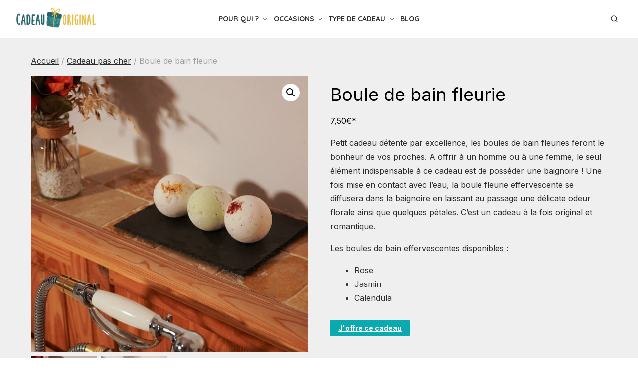

--- FILE ---
content_type: text/html; charset=UTF-8
request_url: https://www.cadeauoriginal.com/cadeau-pas-cher/boule-de-bain-fleurie
body_size: 18793
content:
<!DOCTYPE html>
<html lang="fr-FR">
<head>
	<meta charset="UTF-8">
	<meta name="viewport" content="width=device-width, initial-scale=1">
	<link rel="profile" href="http://gmpg.org/xfn/11">
	<title>Boule de bain fleurie | CadeauOriginal.com</title>
<meta name="description" content="Petit cadeau détente par excellence, les boules de bain fleuries feront le bonheur de vos proches. A offrir à un homme ou à une femme, le seul élément indispensable à ce cadeau est de posséder une baignoire ! Une fois mise en contact avec l&#039;eau, la boule fleurie effervescente se…">
<meta name="robots" content="index, follow, max-snippet:-1, max-image-preview:large, max-video-preview:-1">
<link rel="canonical" href="https://www.cadeauoriginal.com/cadeau-pas-cher/boule-de-bain-fleurie">
<meta property="og:url" content="https://www.cadeauoriginal.com/cadeau-pas-cher/boule-de-bain-fleurie">
<meta property="og:site_name" content="CadeauOriginal.com">
<meta property="og:locale" content="fr_FR">
<meta property="og:type" content="product">
<meta property="article:author" content="">
<meta property="article:publisher" content="">
<meta property="og:title" content="Boule de bain fleurie | CadeauOriginal.com">
<meta property="og:description" content="Petit cadeau détente par excellence, les boules de bain fleuries feront le bonheur de vos proches. A offrir à un homme ou à une femme, le seul élément indispensable à ce cadeau est de posséder une baignoire ! Une fois mise en contact avec l&#039;eau, la boule fleurie effervescente se…">
<meta property="og:image" content="https://www.cadeauoriginal.com/wp-content/uploads/2021/04/boule-de-bain-fleurie.jpg">
<meta property="og:image:secure_url" content="https://www.cadeauoriginal.com/wp-content/uploads/2021/04/boule-de-bain-fleurie.jpg">
<meta property="og:image:width" content="1200">
<meta property="og:image:height" content="1200">
<meta property="og:image:alt" content="Boule de bain fleurie">
<meta property="fb:pages" content="">
<meta property="fb:admins" content="">
<meta property="fb:app_id" content="">
<meta name="twitter:card" content="summary">
<meta name="twitter:site" content="">
<meta name="twitter:creator" content="">
<meta name="twitter:title" content="Boule de bain fleurie | CadeauOriginal.com">
<meta name="twitter:description" content="Petit cadeau détente par excellence, les boules de bain fleuries feront le bonheur de vos proches. A offrir à un homme ou à une femme, le seul élément indispensable à ce cadeau est de posséder une baignoire ! Une fois mise en contact avec l&#039;eau, la boule fleurie effervescente se…">
<meta name="twitter:image" content="https://www.cadeauoriginal.com/wp-content/uploads/2021/04/boule-de-bain-fleurie.jpg">
<link rel='dns-prefetch' href='//fonts.googleapis.com' />
<link rel="alternate" type="application/rss+xml" title="CadeauOriginal.com &raquo; Flux" href="https://www.cadeauoriginal.com/feed" />
<link rel="alternate" type="application/rss+xml" title="CadeauOriginal.com &raquo; Flux des commentaires" href="https://www.cadeauoriginal.com/comments/feed" />
<link rel="alternate" title="oEmbed (JSON)" type="application/json+oembed" href="https://www.cadeauoriginal.com/wp-json/oembed/1.0/embed?url=https%3A%2F%2Fwww.cadeauoriginal.com%2Fcadeau-pas-cher%2Fboule-de-bain-fleurie" />
<link rel="alternate" title="oEmbed (XML)" type="text/xml+oembed" href="https://www.cadeauoriginal.com/wp-json/oembed/1.0/embed?url=https%3A%2F%2Fwww.cadeauoriginal.com%2Fcadeau-pas-cher%2Fboule-de-bain-fleurie&#038;format=xml" />
<style id='wp-img-auto-sizes-contain-inline-css' type='text/css'>
img:is([sizes=auto i],[sizes^="auto," i]){contain-intrinsic-size:3000px 1500px}
/*# sourceURL=wp-img-auto-sizes-contain-inline-css */
</style>
<style id='wp-emoji-styles-inline-css' type='text/css'>

	img.wp-smiley, img.emoji {
		display: inline !important;
		border: none !important;
		box-shadow: none !important;
		height: 1em !important;
		width: 1em !important;
		margin: 0 0.07em !important;
		vertical-align: -0.1em !important;
		background: none !important;
		padding: 0 !important;
	}
/*# sourceURL=wp-emoji-styles-inline-css */
</style>
<style id='wp-block-library-inline-css' type='text/css'>
:root{--wp-block-synced-color:#7a00df;--wp-block-synced-color--rgb:122,0,223;--wp-bound-block-color:var(--wp-block-synced-color);--wp-editor-canvas-background:#ddd;--wp-admin-theme-color:#007cba;--wp-admin-theme-color--rgb:0,124,186;--wp-admin-theme-color-darker-10:#006ba1;--wp-admin-theme-color-darker-10--rgb:0,107,160.5;--wp-admin-theme-color-darker-20:#005a87;--wp-admin-theme-color-darker-20--rgb:0,90,135;--wp-admin-border-width-focus:2px}@media (min-resolution:192dpi){:root{--wp-admin-border-width-focus:1.5px}}.wp-element-button{cursor:pointer}:root .has-very-light-gray-background-color{background-color:#eee}:root .has-very-dark-gray-background-color{background-color:#313131}:root .has-very-light-gray-color{color:#eee}:root .has-very-dark-gray-color{color:#313131}:root .has-vivid-green-cyan-to-vivid-cyan-blue-gradient-background{background:linear-gradient(135deg,#00d084,#0693e3)}:root .has-purple-crush-gradient-background{background:linear-gradient(135deg,#34e2e4,#4721fb 50%,#ab1dfe)}:root .has-hazy-dawn-gradient-background{background:linear-gradient(135deg,#faaca8,#dad0ec)}:root .has-subdued-olive-gradient-background{background:linear-gradient(135deg,#fafae1,#67a671)}:root .has-atomic-cream-gradient-background{background:linear-gradient(135deg,#fdd79a,#004a59)}:root .has-nightshade-gradient-background{background:linear-gradient(135deg,#330968,#31cdcf)}:root .has-midnight-gradient-background{background:linear-gradient(135deg,#020381,#2874fc)}:root{--wp--preset--font-size--normal:16px;--wp--preset--font-size--huge:42px}.has-regular-font-size{font-size:1em}.has-larger-font-size{font-size:2.625em}.has-normal-font-size{font-size:var(--wp--preset--font-size--normal)}.has-huge-font-size{font-size:var(--wp--preset--font-size--huge)}.has-text-align-center{text-align:center}.has-text-align-left{text-align:left}.has-text-align-right{text-align:right}.has-fit-text{white-space:nowrap!important}#end-resizable-editor-section{display:none}.aligncenter{clear:both}.items-justified-left{justify-content:flex-start}.items-justified-center{justify-content:center}.items-justified-right{justify-content:flex-end}.items-justified-space-between{justify-content:space-between}.screen-reader-text{border:0;clip-path:inset(50%);height:1px;margin:-1px;overflow:hidden;padding:0;position:absolute;width:1px;word-wrap:normal!important}.screen-reader-text:focus{background-color:#ddd;clip-path:none;color:#444;display:block;font-size:1em;height:auto;left:5px;line-height:normal;padding:15px 23px 14px;text-decoration:none;top:5px;width:auto;z-index:100000}html :where(.has-border-color){border-style:solid}html :where([style*=border-top-color]){border-top-style:solid}html :where([style*=border-right-color]){border-right-style:solid}html :where([style*=border-bottom-color]){border-bottom-style:solid}html :where([style*=border-left-color]){border-left-style:solid}html :where([style*=border-width]){border-style:solid}html :where([style*=border-top-width]){border-top-style:solid}html :where([style*=border-right-width]){border-right-style:solid}html :where([style*=border-bottom-width]){border-bottom-style:solid}html :where([style*=border-left-width]){border-left-style:solid}html :where(img[class*=wp-image-]){height:auto;max-width:100%}:where(figure){margin:0 0 1em}html :where(.is-position-sticky){--wp-admin--admin-bar--position-offset:var(--wp-admin--admin-bar--height,0px)}@media screen and (max-width:600px){html :where(.is-position-sticky){--wp-admin--admin-bar--position-offset:0px}}

/*# sourceURL=wp-block-library-inline-css */
</style><link rel='stylesheet' id='wc-blocks-style-css' href='https://www.cadeauoriginal.com/wp-content/plugins/woocommerce/assets/client/blocks/wc-blocks.css?ver=wc-10.4.3' type='text/css' media='all' />
<style id='global-styles-inline-css' type='text/css'>
:root{--wp--preset--aspect-ratio--square: 1;--wp--preset--aspect-ratio--4-3: 4/3;--wp--preset--aspect-ratio--3-4: 3/4;--wp--preset--aspect-ratio--3-2: 3/2;--wp--preset--aspect-ratio--2-3: 2/3;--wp--preset--aspect-ratio--16-9: 16/9;--wp--preset--aspect-ratio--9-16: 9/16;--wp--preset--color--black: #000000;--wp--preset--color--cyan-bluish-gray: #abb8c3;--wp--preset--color--white: #ffffff;--wp--preset--color--pale-pink: #f78da7;--wp--preset--color--vivid-red: #cf2e2e;--wp--preset--color--luminous-vivid-orange: #ff6900;--wp--preset--color--luminous-vivid-amber: #fcb900;--wp--preset--color--light-green-cyan: #7bdcb5;--wp--preset--color--vivid-green-cyan: #00d084;--wp--preset--color--pale-cyan-blue: #8ed1fc;--wp--preset--color--vivid-cyan-blue: #0693e3;--wp--preset--color--vivid-purple: #9b51e0;--wp--preset--color--accent: #0BAAB0;--wp--preset--color--dark: #2c2d2e;--wp--preset--color--gray: #4b4c4d;--wp--preset--color--light-gray: #9d9e9e;--wp--preset--gradient--vivid-cyan-blue-to-vivid-purple: linear-gradient(135deg,rgb(6,147,227) 0%,rgb(155,81,224) 100%);--wp--preset--gradient--light-green-cyan-to-vivid-green-cyan: linear-gradient(135deg,rgb(122,220,180) 0%,rgb(0,208,130) 100%);--wp--preset--gradient--luminous-vivid-amber-to-luminous-vivid-orange: linear-gradient(135deg,rgb(252,185,0) 0%,rgb(255,105,0) 100%);--wp--preset--gradient--luminous-vivid-orange-to-vivid-red: linear-gradient(135deg,rgb(255,105,0) 0%,rgb(207,46,46) 100%);--wp--preset--gradient--very-light-gray-to-cyan-bluish-gray: linear-gradient(135deg,rgb(238,238,238) 0%,rgb(169,184,195) 100%);--wp--preset--gradient--cool-to-warm-spectrum: linear-gradient(135deg,rgb(74,234,220) 0%,rgb(151,120,209) 20%,rgb(207,42,186) 40%,rgb(238,44,130) 60%,rgb(251,105,98) 80%,rgb(254,248,76) 100%);--wp--preset--gradient--blush-light-purple: linear-gradient(135deg,rgb(255,206,236) 0%,rgb(152,150,240) 100%);--wp--preset--gradient--blush-bordeaux: linear-gradient(135deg,rgb(254,205,165) 0%,rgb(254,45,45) 50%,rgb(107,0,62) 100%);--wp--preset--gradient--luminous-dusk: linear-gradient(135deg,rgb(255,203,112) 0%,rgb(199,81,192) 50%,rgb(65,88,208) 100%);--wp--preset--gradient--pale-ocean: linear-gradient(135deg,rgb(255,245,203) 0%,rgb(182,227,212) 50%,rgb(51,167,181) 100%);--wp--preset--gradient--electric-grass: linear-gradient(135deg,rgb(202,248,128) 0%,rgb(113,206,126) 100%);--wp--preset--gradient--midnight: linear-gradient(135deg,rgb(2,3,129) 0%,rgb(40,116,252) 100%);--wp--preset--font-size--small: 14px;--wp--preset--font-size--medium: 20px;--wp--preset--font-size--large: 24px;--wp--preset--font-size--x-large: 42px;--wp--preset--font-size--normal: 16px;--wp--preset--font-size--larger: 32px;--wp--preset--font-size--huge: 48px;--wp--preset--spacing--20: 0.44rem;--wp--preset--spacing--30: 0.67rem;--wp--preset--spacing--40: 1rem;--wp--preset--spacing--50: 1.5rem;--wp--preset--spacing--60: 2.25rem;--wp--preset--spacing--70: 3.38rem;--wp--preset--spacing--80: 5.06rem;--wp--preset--shadow--natural: 6px 6px 9px rgba(0, 0, 0, 0.2);--wp--preset--shadow--deep: 12px 12px 50px rgba(0, 0, 0, 0.4);--wp--preset--shadow--sharp: 6px 6px 0px rgba(0, 0, 0, 0.2);--wp--preset--shadow--outlined: 6px 6px 0px -3px rgb(255, 255, 255), 6px 6px rgb(0, 0, 0);--wp--preset--shadow--crisp: 6px 6px 0px rgb(0, 0, 0);}:where(.is-layout-flex){gap: 0.5em;}:where(.is-layout-grid){gap: 0.5em;}body .is-layout-flex{display: flex;}.is-layout-flex{flex-wrap: wrap;align-items: center;}.is-layout-flex > :is(*, div){margin: 0;}body .is-layout-grid{display: grid;}.is-layout-grid > :is(*, div){margin: 0;}:where(.wp-block-columns.is-layout-flex){gap: 2em;}:where(.wp-block-columns.is-layout-grid){gap: 2em;}:where(.wp-block-post-template.is-layout-flex){gap: 1.25em;}:where(.wp-block-post-template.is-layout-grid){gap: 1.25em;}.has-black-color{color: var(--wp--preset--color--black) !important;}.has-cyan-bluish-gray-color{color: var(--wp--preset--color--cyan-bluish-gray) !important;}.has-white-color{color: var(--wp--preset--color--white) !important;}.has-pale-pink-color{color: var(--wp--preset--color--pale-pink) !important;}.has-vivid-red-color{color: var(--wp--preset--color--vivid-red) !important;}.has-luminous-vivid-orange-color{color: var(--wp--preset--color--luminous-vivid-orange) !important;}.has-luminous-vivid-amber-color{color: var(--wp--preset--color--luminous-vivid-amber) !important;}.has-light-green-cyan-color{color: var(--wp--preset--color--light-green-cyan) !important;}.has-vivid-green-cyan-color{color: var(--wp--preset--color--vivid-green-cyan) !important;}.has-pale-cyan-blue-color{color: var(--wp--preset--color--pale-cyan-blue) !important;}.has-vivid-cyan-blue-color{color: var(--wp--preset--color--vivid-cyan-blue) !important;}.has-vivid-purple-color{color: var(--wp--preset--color--vivid-purple) !important;}.has-black-background-color{background-color: var(--wp--preset--color--black) !important;}.has-cyan-bluish-gray-background-color{background-color: var(--wp--preset--color--cyan-bluish-gray) !important;}.has-white-background-color{background-color: var(--wp--preset--color--white) !important;}.has-pale-pink-background-color{background-color: var(--wp--preset--color--pale-pink) !important;}.has-vivid-red-background-color{background-color: var(--wp--preset--color--vivid-red) !important;}.has-luminous-vivid-orange-background-color{background-color: var(--wp--preset--color--luminous-vivid-orange) !important;}.has-luminous-vivid-amber-background-color{background-color: var(--wp--preset--color--luminous-vivid-amber) !important;}.has-light-green-cyan-background-color{background-color: var(--wp--preset--color--light-green-cyan) !important;}.has-vivid-green-cyan-background-color{background-color: var(--wp--preset--color--vivid-green-cyan) !important;}.has-pale-cyan-blue-background-color{background-color: var(--wp--preset--color--pale-cyan-blue) !important;}.has-vivid-cyan-blue-background-color{background-color: var(--wp--preset--color--vivid-cyan-blue) !important;}.has-vivid-purple-background-color{background-color: var(--wp--preset--color--vivid-purple) !important;}.has-black-border-color{border-color: var(--wp--preset--color--black) !important;}.has-cyan-bluish-gray-border-color{border-color: var(--wp--preset--color--cyan-bluish-gray) !important;}.has-white-border-color{border-color: var(--wp--preset--color--white) !important;}.has-pale-pink-border-color{border-color: var(--wp--preset--color--pale-pink) !important;}.has-vivid-red-border-color{border-color: var(--wp--preset--color--vivid-red) !important;}.has-luminous-vivid-orange-border-color{border-color: var(--wp--preset--color--luminous-vivid-orange) !important;}.has-luminous-vivid-amber-border-color{border-color: var(--wp--preset--color--luminous-vivid-amber) !important;}.has-light-green-cyan-border-color{border-color: var(--wp--preset--color--light-green-cyan) !important;}.has-vivid-green-cyan-border-color{border-color: var(--wp--preset--color--vivid-green-cyan) !important;}.has-pale-cyan-blue-border-color{border-color: var(--wp--preset--color--pale-cyan-blue) !important;}.has-vivid-cyan-blue-border-color{border-color: var(--wp--preset--color--vivid-cyan-blue) !important;}.has-vivid-purple-border-color{border-color: var(--wp--preset--color--vivid-purple) !important;}.has-vivid-cyan-blue-to-vivid-purple-gradient-background{background: var(--wp--preset--gradient--vivid-cyan-blue-to-vivid-purple) !important;}.has-light-green-cyan-to-vivid-green-cyan-gradient-background{background: var(--wp--preset--gradient--light-green-cyan-to-vivid-green-cyan) !important;}.has-luminous-vivid-amber-to-luminous-vivid-orange-gradient-background{background: var(--wp--preset--gradient--luminous-vivid-amber-to-luminous-vivid-orange) !important;}.has-luminous-vivid-orange-to-vivid-red-gradient-background{background: var(--wp--preset--gradient--luminous-vivid-orange-to-vivid-red) !important;}.has-very-light-gray-to-cyan-bluish-gray-gradient-background{background: var(--wp--preset--gradient--very-light-gray-to-cyan-bluish-gray) !important;}.has-cool-to-warm-spectrum-gradient-background{background: var(--wp--preset--gradient--cool-to-warm-spectrum) !important;}.has-blush-light-purple-gradient-background{background: var(--wp--preset--gradient--blush-light-purple) !important;}.has-blush-bordeaux-gradient-background{background: var(--wp--preset--gradient--blush-bordeaux) !important;}.has-luminous-dusk-gradient-background{background: var(--wp--preset--gradient--luminous-dusk) !important;}.has-pale-ocean-gradient-background{background: var(--wp--preset--gradient--pale-ocean) !important;}.has-electric-grass-gradient-background{background: var(--wp--preset--gradient--electric-grass) !important;}.has-midnight-gradient-background{background: var(--wp--preset--gradient--midnight) !important;}.has-small-font-size{font-size: var(--wp--preset--font-size--small) !important;}.has-medium-font-size{font-size: var(--wp--preset--font-size--medium) !important;}.has-large-font-size{font-size: var(--wp--preset--font-size--large) !important;}.has-x-large-font-size{font-size: var(--wp--preset--font-size--x-large) !important;}
/*# sourceURL=global-styles-inline-css */
</style>

<style id='classic-theme-styles-inline-css' type='text/css'>
/*! This file is auto-generated */
.wp-block-button__link{color:#fff;background-color:#32373c;border-radius:9999px;box-shadow:none;text-decoration:none;padding:calc(.667em + 2px) calc(1.333em + 2px);font-size:1.125em}.wp-block-file__button{background:#32373c;color:#fff;text-decoration:none}
/*# sourceURL=/wp-includes/css/classic-themes.min.css */
</style>
<link rel='stylesheet' id='photoswipe-css' href='https://www.cadeauoriginal.com/wp-content/plugins/woocommerce/assets/css/photoswipe/photoswipe.min.css?ver=10.4.3' type='text/css' media='all' />
<link rel='stylesheet' id='photoswipe-default-skin-css' href='https://www.cadeauoriginal.com/wp-content/plugins/woocommerce/assets/css/photoswipe/default-skin/default-skin.min.css?ver=10.4.3' type='text/css' media='all' />
<link rel='stylesheet' id='woocommerce-layout-css' href='https://www.cadeauoriginal.com/wp-content/plugins/woocommerce/assets/css/woocommerce-layout.css?ver=10.4.3' type='text/css' media='all' />
<link rel='stylesheet' id='woocommerce-smallscreen-css' href='https://www.cadeauoriginal.com/wp-content/plugins/woocommerce/assets/css/woocommerce-smallscreen.css?ver=10.4.3' type='text/css' media='only screen and (max-width: 768px)' />
<link rel='stylesheet' id='woocommerce-general-css' href='https://www.cadeauoriginal.com/wp-content/plugins/woocommerce/assets/css/woocommerce.css?ver=10.4.3' type='text/css' media='all' />
<style id='woocommerce-inline-inline-css' type='text/css'>
.woocommerce form .form-row .required { visibility: visible; }
/*# sourceURL=woocommerce-inline-inline-css */
</style>
<link rel='stylesheet' id='wcz-frontend-css' href='https://www.cadeauoriginal.com/wp-content/plugins/woocustomizer/assets/css/frontend.css?ver=2.6.3' type='text/css' media='all' />
<link rel='stylesheet' id='artpop-fonts-css' href='https://fonts.googleapis.com/css?family=Inter%3A400%2C700%7CInter%3A400%2C400i%2C700%2C700i%7CQuicksand%3A400%2C700%7CQuicksand%3A400%2C400i%2C700%2C700i&#038;subset=latin%2Clatin-ext&#038;display=fallback' type='text/css' media='all' />
<link rel='stylesheet' id='artpop-style-css' href='https://www.cadeauoriginal.com/wp-content/themes/artpop-pro/style.css?ver=1.0.6' type='text/css' media='all' />
<style id='artpop-style-inline-css' type='text/css'>

		@media screen and (min-width: 720px) { .mobile-header .site-logo {max-width: 160px;} }
		@media screen and (min-width: 1024px) { .site-logo {max-width: 160px;} }
		.site-title {font-family: Inter, sans-serif;}h1, h2, h3, h4, h5, h6 {font-family: Inter, sans-serif;}body, input, select, textarea, .widget-title, .page-title {font-family: Inter, sans-serif;}.main-navigation, .mobile-navigation {font-family: Quicksand, sans-serif;}.entry-meta, .entry-category, .tags-links, .comment-meta, .wp-block-latest-comments__comment-date {font-family: Quicksand, sans-serif;}.site-title {font-weight: 800;}h1, h2, h3, h4, h5, h6, .related-posts-title, .woocommerce .related.products > h2, .page-title, .section-title {font-weight: 400;}
/*# sourceURL=artpop-style-inline-css */
</style>
<style id='wcz-customizer-custom-css-inline-css' type='text/css'>
div.wcz-new-product-badge span{background-color:#28646c;color:#FFFFFF !important;}
/*# sourceURL=wcz-customizer-custom-css-inline-css */
</style>
<script type="text/javascript" src="https://www.cadeauoriginal.com/wp-includes/js/jquery/jquery.min.js?ver=3.7.1" id="jquery-core-js"></script>
<script type="text/javascript" src="https://www.cadeauoriginal.com/wp-includes/js/jquery/jquery-migrate.min.js?ver=3.4.1" id="jquery-migrate-js"></script>
<script type="text/javascript" src="https://www.cadeauoriginal.com/wp-content/plugins/woocommerce/assets/js/jquery-blockui/jquery.blockUI.min.js?ver=2.7.0-wc.10.4.3" id="wc-jquery-blockui-js" defer="defer" data-wp-strategy="defer"></script>
<script type="text/javascript" id="wc-add-to-cart-js-extra">
/* <![CDATA[ */
var wc_add_to_cart_params = {"ajax_url":"/wp-admin/admin-ajax.php","wc_ajax_url":"/?wc-ajax=%%endpoint%%","i18n_view_cart":"Voir le panier","cart_url":"https://www.cadeauoriginal.com/?page_id=7","is_cart":"","cart_redirect_after_add":"no"};
//# sourceURL=wc-add-to-cart-js-extra
/* ]]> */
</script>
<script type="text/javascript" src="https://www.cadeauoriginal.com/wp-content/plugins/woocommerce/assets/js/frontend/add-to-cart.min.js?ver=10.4.3" id="wc-add-to-cart-js" defer="defer" data-wp-strategy="defer"></script>
<script type="text/javascript" src="https://www.cadeauoriginal.com/wp-content/plugins/woocommerce/assets/js/zoom/jquery.zoom.min.js?ver=1.7.21-wc.10.4.3" id="wc-zoom-js" defer="defer" data-wp-strategy="defer"></script>
<script type="text/javascript" src="https://www.cadeauoriginal.com/wp-content/plugins/woocommerce/assets/js/flexslider/jquery.flexslider.min.js?ver=2.7.2-wc.10.4.3" id="wc-flexslider-js" defer="defer" data-wp-strategy="defer"></script>
<script type="text/javascript" src="https://www.cadeauoriginal.com/wp-content/plugins/woocommerce/assets/js/photoswipe/photoswipe.min.js?ver=4.1.1-wc.10.4.3" id="wc-photoswipe-js" defer="defer" data-wp-strategy="defer"></script>
<script type="text/javascript" src="https://www.cadeauoriginal.com/wp-content/plugins/woocommerce/assets/js/photoswipe/photoswipe-ui-default.min.js?ver=4.1.1-wc.10.4.3" id="wc-photoswipe-ui-default-js" defer="defer" data-wp-strategy="defer"></script>
<script type="text/javascript" id="wc-single-product-js-extra">
/* <![CDATA[ */
var wc_single_product_params = {"i18n_required_rating_text":"Veuillez s\u00e9lectionner une note","i18n_rating_options":["1\u00a0\u00e9toile sur 5","2\u00a0\u00e9toiles sur 5","3\u00a0\u00e9toiles sur 5","4\u00a0\u00e9toiles sur 5","5\u00a0\u00e9toiles sur 5"],"i18n_product_gallery_trigger_text":"Voir la galerie d\u2019images en plein \u00e9cran","review_rating_required":"yes","flexslider":{"rtl":false,"animation":"slide","smoothHeight":true,"directionNav":false,"controlNav":"thumbnails","slideshow":false,"animationSpeed":500,"animationLoop":false,"allowOneSlide":false},"zoom_enabled":"1","zoom_options":[],"photoswipe_enabled":"1","photoswipe_options":{"shareEl":false,"closeOnScroll":false,"history":false,"hideAnimationDuration":0,"showAnimationDuration":0},"flexslider_enabled":"1"};
//# sourceURL=wc-single-product-js-extra
/* ]]> */
</script>
<script type="text/javascript" src="https://www.cadeauoriginal.com/wp-content/plugins/woocommerce/assets/js/frontend/single-product.min.js?ver=10.4.3" id="wc-single-product-js" defer="defer" data-wp-strategy="defer"></script>
<script type="text/javascript" src="https://www.cadeauoriginal.com/wp-content/plugins/woocommerce/assets/js/js-cookie/js.cookie.min.js?ver=2.1.4-wc.10.4.3" id="wc-js-cookie-js" defer="defer" data-wp-strategy="defer"></script>
<script type="text/javascript" id="woocommerce-js-extra">
/* <![CDATA[ */
var woocommerce_params = {"ajax_url":"/wp-admin/admin-ajax.php","wc_ajax_url":"/?wc-ajax=%%endpoint%%","i18n_password_show":"Afficher le mot de passe","i18n_password_hide":"Masquer le mot de passe"};
//# sourceURL=woocommerce-js-extra
/* ]]> */
</script>
<script type="text/javascript" src="https://www.cadeauoriginal.com/wp-content/plugins/woocommerce/assets/js/frontend/woocommerce.min.js?ver=10.4.3" id="woocommerce-js" defer="defer" data-wp-strategy="defer"></script>
<link rel="https://api.w.org/" href="https://www.cadeauoriginal.com/wp-json/" /><link rel="alternate" title="JSON" type="application/json" href="https://www.cadeauoriginal.com/wp-json/wp/v2/product/4498" /><link rel="EditURI" type="application/rsd+xml" title="RSD" href="https://www.cadeauoriginal.com/xmlrpc.php?rsd" />
<link rel='shortlink' href='https://www.cadeauoriginal.com/?p=4498' />
	<noscript><style>.woocommerce-product-gallery{ opacity: 1 !important; }</style></noscript>
	<style type="text/css">.recentcomments a{display:inline !important;padding:0 !important;margin:0 !important;}</style><link rel="icon" href="https://www.cadeauoriginal.com/wp-content/uploads/2021/02/cropped-cadeau-original-favicon-32x32.png" sizes="32x32" />
<link rel="icon" href="https://www.cadeauoriginal.com/wp-content/uploads/2021/02/cropped-cadeau-original-favicon-192x192.png" sizes="192x192" />
<link rel="apple-touch-icon" href="https://www.cadeauoriginal.com/wp-content/uploads/2021/02/cropped-cadeau-original-favicon-180x180.png" />
<meta name="msapplication-TileImage" content="https://www.cadeauoriginal.com/wp-content/uploads/2021/02/cropped-cadeau-original-favicon-270x270.png" />

<script async src='https://www.googletagmanager.com/gtag/js?id=G-2C4849X7C3'></script><script>
window.dataLayer = window.dataLayer || [];
function gtag(){dataLayer.push(arguments);}gtag('js', new Date());
gtag('set', 'cookie_domain', 'auto');
gtag('set', 'cookie_flags', 'SameSite=None;Secure');

 gtag('config', 'G-2C4849X7C3' , {});

</script>
<link rel='stylesheet' id='so-css-artpop-pro-css' href='https://www.cadeauoriginal.com/wp-content/uploads/so-css/so-css-artpop-pro.css?ver=1765014553' type='text/css' media='all' />
</head>
<body class="wp-singular product-template-default single single-product postid-4498 wp-custom-logo wp-embed-responsive wp-theme-artpop-pro theme-artpop-pro woocommerce woocommerce-page woocommerce-no-js wcz-woocommerce has-no-sidebar" >

<a class="skip-link screen-reader-text" href="#content">Skip to the content</a>
<div id="page" class="site">

	<header id="masthead" class="site-header">
		<div class="header-2 is-fixed">
			<div class="main-header" id="main-header">
				
<div class="container">
	<div class="header-wrapper">
		<div class="site-branding">
			<p class="site-logo"><a href="https://www.cadeauoriginal.com/" class="custom-logo-link" rel="home"><img width="402" height="100" src="https://www.cadeauoriginal.com/wp-content/uploads/2021/02/cadeau-original-logo.png" class="custom-logo" alt="Cadeau original" /></a></p>		</div>
		
	<nav id="site-navigation" class="main-navigation" role="navigation" aria-label="Main Navigation">
		<ul id="main-menu" class="main-menu"><li id="menu-item-2843" class="menu-item menu-item-type-custom menu-item-object-custom menu-item-has-children menu-item-2843"><a aria-haspopup="true" aria-expanded="false">Pour qui ?</a><span class="sub-menu-icon"></span>
<ul class="sub-menu">
	<li id="menu-item-2839" class="menu-item menu-item-type-taxonomy menu-item-object-product_cat menu-item-2839"><a href="https://www.cadeauoriginal.com/cadeau-original-femme">Cadeau original femme</a></li>
	<li id="menu-item-2840" class="menu-item menu-item-type-taxonomy menu-item-object-product_cat menu-item-2840"><a href="https://www.cadeauoriginal.com/cadeau-original-homme">Cadeau original homme</a></li>
</ul>
</li>
<li id="menu-item-2844" class="menu-item menu-item-type-custom menu-item-object-custom menu-item-has-children menu-item-2844"><a href="#" aria-haspopup="true" aria-expanded="false">Occasions</a><span class="sub-menu-icon"></span>
<ul class="sub-menu">
	<li id="menu-item-2838" class="menu-item menu-item-type-taxonomy menu-item-object-product_cat menu-item-2838"><a href="https://www.cadeauoriginal.com/cadeau-mariage">Cadeau mariage</a></li>
</ul>
</li>
<li id="menu-item-2845" class="menu-item menu-item-type-custom menu-item-object-custom menu-item-has-children menu-item-2845"><a href="#" aria-haspopup="true" aria-expanded="false">Type de cadeau</a><span class="sub-menu-icon"></span>
<ul class="sub-menu">
	<li id="menu-item-2841" class="menu-item menu-item-type-taxonomy menu-item-object-product_cat current-product-ancestor current-menu-parent current-product-parent menu-item-2841"><a href="https://www.cadeauoriginal.com/cadeau-pas-cher">Cadeau pas cher</a></li>
	<li id="menu-item-2842" class="menu-item menu-item-type-taxonomy menu-item-object-product_cat menu-item-2842"><a href="https://www.cadeauoriginal.com/cadeau-personnalise">Cadeau personnalisé</a></li>
	<li id="menu-item-2837" class="menu-item menu-item-type-taxonomy menu-item-object-product_cat menu-item-2837"><a href="https://www.cadeauoriginal.com/cadeau-ecolo">Cadeau écolo</a></li>
	<li id="menu-item-12185" class="menu-item menu-item-type-custom menu-item-object-custom menu-item-12185"><a href="https://www.cadeauoriginal.com/cadeau-connecte/">Cadeau connecté</a></li>
</ul>
</li>
<li id="menu-item-2761" class="menu-item menu-item-type-post_type menu-item-object-page menu-item-2761"><a href="https://www.cadeauoriginal.com/blog">Blog</a></li>
</ul>	</nav>
		<div class="header-actions">
									<div class="search-popup"><button class="search-popup-button search-open"><svg class="svg-icon icon-search" aria-hidden="true" role="img"> <use href="#icon-search" xlink:href="#icon-search"></use> </svg></button><div class="search-popup-inner"><button class="search-popup-button search-close"><svg class="svg-icon icon-x" aria-hidden="true" role="img"> <use href="#icon-x" xlink:href="#icon-x"></use> </svg></button>
<form role="search" method="get" class="search-form clear" action="https://www.cadeauoriginal.com/">
	<label for="search-form-1">
		<span class="screen-reader-text">Search for:</span>
		<input type="search" id="search-form-1" class="search-field" placeholder="Search &hellip;" value="" name="s" />
	</label>
	<button type="submit" class="search-submit">
		<svg class="svg-icon icon-search" aria-hidden="true" role="img"> <use href="#icon-search" xlink:href="#icon-search"></use> </svg>		<span class="screen-reader-text">Search</span>
	</button>
</form>
</div></div>		</div>
	</div>
</div>
			</div>
			<div class="mobile-header" id="mobile-header">
				<div class="container">
					<div class="mobile-header-wrapper">
						<button on="tap:AMP.setState({visible: !visible})" class="menu-toggle" aria-controls="main-menu" aria-expanded="false"><i></i></button>
						<div class="site-branding">
							<p class="site-logo"><a href="https://www.cadeauoriginal.com/" class="custom-logo-link" rel="home"><img width="402" height="100" src="https://www.cadeauoriginal.com/wp-content/uploads/2021/02/cadeau-original-logo.png" class="custom-logo" alt="Cadeau original" /></a></p>						</div>
						<div class="search-popup"><button class="search-popup-button search-open"><svg class="svg-icon icon-search" aria-hidden="true" role="img"> <use href="#icon-search" xlink:href="#icon-search"></use> </svg></button><div class="search-popup-inner"><button class="search-popup-button search-close"><svg class="svg-icon icon-x" aria-hidden="true" role="img"> <use href="#icon-x" xlink:href="#icon-x"></use> </svg></button>
<form role="search" method="get" class="search-form clear" action="https://www.cadeauoriginal.com/">
	<label for="search-form-2">
		<span class="screen-reader-text">Search for:</span>
		<input type="search" id="search-form-2" class="search-field" placeholder="Search &hellip;" value="" name="s" />
	</label>
	<button type="submit" class="search-submit">
		<svg class="svg-icon icon-search" aria-hidden="true" role="img"> <use href="#icon-search" xlink:href="#icon-search"></use> </svg>		<span class="screen-reader-text">Search</span>
	</button>
</form>
</div></div>					</div>
				</div>
			</div>
		</div>
	</header><!-- .site-header -->

	
	<div id="content" class="site-content">
		<div class="container">
			<div class="row">

	<div id="primary" class="content-area"><main id="main" class="site-main"><div class="woocommerce-content"><nav class="woocommerce-breadcrumb" aria-label="Breadcrumb"><a href="https://www.cadeauoriginal.com">Accueil</a>&nbsp;&#47;&nbsp;<a href="https://www.cadeauoriginal.com/cadeau-pas-cher">Cadeau pas cher</a>&nbsp;&#47;&nbsp;Boule de bain fleurie</nav>
					
			<div class="woocommerce-notices-wrapper"></div><div id="product-4498" class="product type-product post-4498 status-publish first instock product_cat-cadeau-pas-cher product_tag-cadeau-bien-etre has-post-thumbnail shipping-taxable product-type-external">

	<div class="woocommerce-product-gallery woocommerce-product-gallery--with-images woocommerce-product-gallery--columns-4 images" data-columns="4" style="opacity: 0; transition: opacity .25s ease-in-out;">
	<div class="woocommerce-product-gallery__wrapper">
		<div data-thumb="https://www.cadeauoriginal.com/wp-content/uploads/2021/04/boule-de-bain-fleurie-150x150.jpg" data-thumb-alt="Boule de bain fleurie" data-thumb-srcset="https://www.cadeauoriginal.com/wp-content/uploads/2021/04/boule-de-bain-fleurie-150x150.jpg 150w, https://www.cadeauoriginal.com/wp-content/uploads/2021/04/boule-de-bain-fleurie-300x300.jpg 300w, https://www.cadeauoriginal.com/wp-content/uploads/2021/04/boule-de-bain-fleurie-1024x1024.jpg 1024w, https://www.cadeauoriginal.com/wp-content/uploads/2021/04/boule-de-bain-fleurie-768x768.jpg 768w, https://www.cadeauoriginal.com/wp-content/uploads/2021/04/boule-de-bain-fleurie-600x600.jpg 600w, https://www.cadeauoriginal.com/wp-content/uploads/2021/04/boule-de-bain-fleurie.jpg 1200w"  data-thumb-sizes="(max-width: 150px) 100vw, 150px" class="woocommerce-product-gallery__image"><a href="https://www.cadeauoriginal.com/wp-content/uploads/2021/04/boule-de-bain-fleurie.jpg"><img width="600" height="600" src="https://www.cadeauoriginal.com/wp-content/uploads/2021/04/boule-de-bain-fleurie-600x600.jpg" class="wp-post-image" alt="Boule de bain fleurie" data-caption="" data-src="https://www.cadeauoriginal.com/wp-content/uploads/2021/04/boule-de-bain-fleurie.jpg" data-large_image="https://www.cadeauoriginal.com/wp-content/uploads/2021/04/boule-de-bain-fleurie.jpg" data-large_image_width="1200" data-large_image_height="1200" decoding="async" fetchpriority="high" srcset="https://www.cadeauoriginal.com/wp-content/uploads/2021/04/boule-de-bain-fleurie-600x600.jpg 600w, https://www.cadeauoriginal.com/wp-content/uploads/2021/04/boule-de-bain-fleurie-300x300.jpg 300w, https://www.cadeauoriginal.com/wp-content/uploads/2021/04/boule-de-bain-fleurie-1024x1024.jpg 1024w, https://www.cadeauoriginal.com/wp-content/uploads/2021/04/boule-de-bain-fleurie-150x150.jpg 150w, https://www.cadeauoriginal.com/wp-content/uploads/2021/04/boule-de-bain-fleurie-768x768.jpg 768w, https://www.cadeauoriginal.com/wp-content/uploads/2021/04/boule-de-bain-fleurie.jpg 1200w" sizes="(max-width: 600px) 100vw, 600px" /></a></div><div data-thumb="https://www.cadeauoriginal.com/wp-content/uploads/2021/04/boule-de-bain-fleurie-1-150x150.jpg" data-thumb-alt="Boule de bain fleurie" data-thumb-srcset="https://www.cadeauoriginal.com/wp-content/uploads/2021/04/boule-de-bain-fleurie-1-150x150.jpg 150w, https://www.cadeauoriginal.com/wp-content/uploads/2021/04/boule-de-bain-fleurie-1-300x300.jpg 300w, https://www.cadeauoriginal.com/wp-content/uploads/2021/04/boule-de-bain-fleurie-1-1024x1024.jpg 1024w, https://www.cadeauoriginal.com/wp-content/uploads/2021/04/boule-de-bain-fleurie-1-768x768.jpg 768w, https://www.cadeauoriginal.com/wp-content/uploads/2021/04/boule-de-bain-fleurie-1-600x600.jpg 600w, https://www.cadeauoriginal.com/wp-content/uploads/2021/04/boule-de-bain-fleurie-1.jpg 1200w"  data-thumb-sizes="(max-width: 150px) 100vw, 150px" class="woocommerce-product-gallery__image"><a href="https://www.cadeauoriginal.com/wp-content/uploads/2021/04/boule-de-bain-fleurie-1.jpg"><img width="600" height="600" src="https://www.cadeauoriginal.com/wp-content/uploads/2021/04/boule-de-bain-fleurie-1-600x600.jpg" class="" alt="Boule de bain fleurie" data-caption="" data-src="https://www.cadeauoriginal.com/wp-content/uploads/2021/04/boule-de-bain-fleurie-1.jpg" data-large_image="https://www.cadeauoriginal.com/wp-content/uploads/2021/04/boule-de-bain-fleurie-1.jpg" data-large_image_width="1200" data-large_image_height="1200" decoding="async" srcset="https://www.cadeauoriginal.com/wp-content/uploads/2021/04/boule-de-bain-fleurie-1-600x600.jpg 600w, https://www.cadeauoriginal.com/wp-content/uploads/2021/04/boule-de-bain-fleurie-1-300x300.jpg 300w, https://www.cadeauoriginal.com/wp-content/uploads/2021/04/boule-de-bain-fleurie-1-1024x1024.jpg 1024w, https://www.cadeauoriginal.com/wp-content/uploads/2021/04/boule-de-bain-fleurie-1-150x150.jpg 150w, https://www.cadeauoriginal.com/wp-content/uploads/2021/04/boule-de-bain-fleurie-1-768x768.jpg 768w, https://www.cadeauoriginal.com/wp-content/uploads/2021/04/boule-de-bain-fleurie-1.jpg 1200w" sizes="(max-width: 600px) 100vw, 600px" /></a></div>	</div>
</div>

	<div class="summary entry-summary">
		<h1 class="product_title entry-title">Boule de bain fleurie</h1><p class="price"><span class="woocommerce-Price-amount amount"><bdi>7,50<span class="woocommerce-Price-currencySymbol">&euro;</span></bdi></span>*</p>
<div class="woocommerce-product-details__short-description">
	<p>Petit cadeau détente par excellence, les boules de bain fleuries feront le bonheur de vos proches. A offrir à un homme ou à une femme, le seul élément indispensable à ce cadeau est de posséder une baignoire ! Une fois mise en contact avec l&rsquo;eau, la boule fleurie effervescente se diffusera dans la baignoire en laissant au passage une délicate odeur florale ainsi que quelques pétales. C&rsquo;est un cadeau à la fois original et romantique.</p>
<p>Les boules de bain effervescentes disponibles :</p>
<ul>
<li>Rose</li>
<li>Jasmin</li>
<li>Calendula</li>
</ul>
</div>

    <p class="cart">
      <a href="/go/lr4" rel="nofollow noopener noreferrer" class="single_add_to_cart_button button alt" target="_blank">J&#039;offre ce cadeau</a>
    </p>

    	</div>

	
	<div class="woocommerce-tabs wc-tabs-wrapper">
		<ul class="tabs wc-tabs" role="tablist">
							<li role="presentation" class="description_tab" id="tab-title-description">
					<a href="#tab-description" role="tab" aria-controls="tab-description">
						A propos					</a>
				</li>
					</ul>
					<div class="woocommerce-Tabs-panel woocommerce-Tabs-panel--description panel entry-content wc-tab" id="tab-description" role="tabpanel" aria-labelledby="tab-title-description">
				
	<h2>A propos</h2>

<div class="product_meta">

	
	
	<span class="posted_in">Catégorie : <a href="https://www.cadeauoriginal.com/cadeau-pas-cher" rel="tag">Cadeau pas cher</a></span>
	<span class="tagged_as">Étiquette : <a href="https://www.cadeauoriginal.com/tag/cadeau-bien-etre" rel="tag">cadeau bien-être</a></span>
	
</div>
			</div>
		
			</div>


	<section class="related products">

					<h2>Produits similaires</h2>
				<ul class="products columns-3">

			
					<li class="product type-product post-3044 status-publish first instock product_cat-cadeau-original-femme product_tag-box-cadeau product_tag-cadeau-bien-etre has-post-thumbnail shipping-taxable product-type-external">
	<div class="woo-height"><a href="https://www.cadeauoriginal.com/cadeau-original-femme/box-yoga" class="woocommerce-LoopProduct-link woocommerce-loop-product__link"><img width="300" height="300" src="https://www.cadeauoriginal.com/wp-content/uploads/2021/02/box-yoga-300x300.jpg" class="attachment-woocommerce_thumbnail size-woocommerce_thumbnail" alt="Box Yoga" decoding="async" loading="lazy" srcset="https://www.cadeauoriginal.com/wp-content/uploads/2021/02/box-yoga-300x300.jpg 300w, https://www.cadeauoriginal.com/wp-content/uploads/2021/02/box-yoga-150x150.jpg 150w" sizes="auto, (max-width: 300px) 100vw, 300px" /><h2 class="woocommerce-loop-product__title">Box Yoga</h2>
	<span class="price"><span class="woocommerce-Price-amount amount"><bdi>29,90<span class="woocommerce-Price-currencySymbol">&euro;</span></bdi></span>*</span>
</a></div><a rel="nofollow noopener noreferrer" href="/go/yb1" data-quantity="1" data-product_id="3044" data-product_sku="" class="button product_type_external" target="_blank">J&#039;offre ce cadeau</a>	<span id="woocommerce_loop_add_to_cart_link_describedby_3044" class="screen-reader-text">
			</span>
</li>

			
					<li class="product type-product post-3884 status-publish instock product_cat-cadeau-pas-cher product_tag-cadeau-bureau has-post-thumbnail shipping-taxable product-type-external">
	<div class="woo-height"><a href="https://www.cadeauoriginal.com/cadeau-pas-cher/gommes-parfumees-boites-de-the" class="woocommerce-LoopProduct-link woocommerce-loop-product__link"><img width="300" height="300" src="https://www.cadeauoriginal.com/wp-content/uploads/2021/03/gommes-boites-the-parfumees-300x300.jpg" class="attachment-woocommerce_thumbnail size-woocommerce_thumbnail" alt="Gommes parfumées boîtes de thé" decoding="async" loading="lazy" srcset="https://www.cadeauoriginal.com/wp-content/uploads/2021/03/gommes-boites-the-parfumees-300x300.jpg 300w, https://www.cadeauoriginal.com/wp-content/uploads/2021/03/gommes-boites-the-parfumees-150x150.jpg 150w, https://www.cadeauoriginal.com/wp-content/uploads/2021/03/gommes-boites-the-parfumees-768x768.jpg 768w, https://www.cadeauoriginal.com/wp-content/uploads/2021/03/gommes-boites-the-parfumees-600x600.jpg 600w, https://www.cadeauoriginal.com/wp-content/uploads/2021/03/gommes-boites-the-parfumees.jpg 1000w" sizes="auto, (max-width: 300px) 100vw, 300px" /><h2 class="woocommerce-loop-product__title">Gommes parfumées boîtes de thé</h2>
	<span class="price"><span class="woocommerce-Price-amount amount"><bdi>4,90<span class="woocommerce-Price-currencySymbol">&euro;</span></bdi></span>*</span>
</a></div><a rel="nofollow noopener noreferrer" href="/go/cm9" data-quantity="1" data-product_id="3884" data-product_sku="" class="button product_type_external" target="_blank">J&#039;offre ce cadeau</a>	<span id="woocommerce_loop_add_to_cart_link_describedby_3884" class="screen-reader-text">
			</span>
</li>

			
					<li class="product type-product post-3089 status-publish last instock product_cat-cadeau-pas-cher product_tag-cadeau-bureau has-post-thumbnail shipping-taxable product-type-external">
	<div class="woo-height"><a href="https://www.cadeauoriginal.com/cadeau-pas-cher/bloc-notes-autocollantes-origami" class="woocommerce-LoopProduct-link woocommerce-loop-product__link"><img width="300" height="300" src="https://www.cadeauoriginal.com/wp-content/uploads/2021/02/bloc-notes-autocollantes-origami-1-300x300.jpg" class="attachment-woocommerce_thumbnail size-woocommerce_thumbnail" alt="Bloc-notes autocollantes Origami" decoding="async" loading="lazy" srcset="https://www.cadeauoriginal.com/wp-content/uploads/2021/02/bloc-notes-autocollantes-origami-1-300x300.jpg 300w, https://www.cadeauoriginal.com/wp-content/uploads/2021/02/bloc-notes-autocollantes-origami-1-150x150.jpg 150w, https://www.cadeauoriginal.com/wp-content/uploads/2021/02/bloc-notes-autocollantes-origami-1-768x768.jpg 768w, https://www.cadeauoriginal.com/wp-content/uploads/2021/02/bloc-notes-autocollantes-origami-1-600x600.jpg 600w, https://www.cadeauoriginal.com/wp-content/uploads/2021/02/bloc-notes-autocollantes-origami-1.jpg 1000w" sizes="auto, (max-width: 300px) 100vw, 300px" /><h2 class="woocommerce-loop-product__title">Bloc-notes autocollantes Origami</h2>
	<span class="price"><span class="woocommerce-Price-amount amount"><bdi>3,50<span class="woocommerce-Price-currencySymbol">&euro;</span></bdi></span>*</span>
</a></div><a rel="nofollow noopener noreferrer" href="/go/cm4" data-quantity="1" data-product_id="3089" data-product_sku="" class="button product_type_external" target="_blank">J&#039;offre ce cadeau</a>	<span id="woocommerce_loop_add_to_cart_link_describedby_3089" class="screen-reader-text">
			</span>
</li>

			
		</ul>

	</section>
	</div>


		
	</div></main></div>
	
			</div><!-- .row -->
		</div><!-- .container -->
	</div><!-- .site-content -->

	
<section class="related-posts">
	<div class="container">
		<div class="related-posts-title divider">
			<span>You may also like</span>
		</div>
		<div class="row">

		
			<p class="norelated">No related posts found..</p>

				</div>
	</div>
</section><!-- .related-posts -->

	<footer id="colophon" class="site-footer" role="contentinfo">
		
	<div class="widget-area" role="complementary">
		<div class="container">
			<div class="row">
				<div class="column" id="footer-area-1">
					<aside id="custom_html-2" class="widget_text widget widget_custom_html"><h3 class="widget-title divider"><span>A propos des prix</span></h3><div class="textwidget custom-html-widget">*Prix indicatifs susceptibles d'être modifiés par les sites marchands et hors frais de livraison éventuels.<br><a href="/mentions-legales">En savoir plus</a>.</div></aside>				</div>
				<div class="column" id="footer-area-2">
					<aside id="nav_menu-2" class="widget widget_nav_menu"><h3 class="widget-title divider"><span>Liens utiles</span></h3><div class="menu-footer-menu-container"><ul id="menu-footer-menu" class="menu"><li id="menu-item-2964" class="menu-item menu-item-type-post_type menu-item-object-page menu-item-2964"><a href="https://www.cadeauoriginal.com/mentions-legales">Mentions Légales</a></li>
<li id="menu-item-3522" class="menu-item menu-item-type-post_type menu-item-object-page menu-item-3522"><a href="https://www.cadeauoriginal.com/a-propos-contact">A propos &#038; Contact</a></li>
</ul></div></aside>				</div>
				<div class="column" id="footer-area-3">
					<aside id="woocommerce_product_tag_cloud-2" class="widget woocommerce widget_product_tag_cloud"><h3 class="widget-title divider"><span>Idées cadeaux</span></h3><div class="tagcloud"><a href="https://www.cadeauoriginal.com/tag/box-cadeau" class="tag-cloud-link tag-link-44 tag-link-position-1" style="font-size: 14px;">box cadeau</a>
<a href="https://www.cadeauoriginal.com/tag/cadeau-bien-etre" class="tag-cloud-link tag-link-41 tag-link-position-2" style="font-size: 14px;">cadeau bien-être</a>
<a href="https://www.cadeauoriginal.com/tag/cadeau-bricolage" class="tag-cloud-link tag-link-45 tag-link-position-3" style="font-size: 14px;">cadeau bricolage</a>
<a href="https://www.cadeauoriginal.com/tag/cadeau-bureau" class="tag-cloud-link tag-link-51 tag-link-position-4" style="font-size: 14px;">cadeau bureau</a>
<a href="https://www.cadeauoriginal.com/tag/cadeau-cuisine" class="tag-cloud-link tag-link-40 tag-link-position-5" style="font-size: 14px;">cadeau cuisine</a>
<a href="https://www.cadeauoriginal.com/tag/cadeau-dematerialise" class="tag-cloud-link tag-link-48 tag-link-position-6" style="font-size: 14px;">cadeau dématérialisé</a>
<a href="https://www.cadeauoriginal.com/tag/cadeau-enfant" class="tag-cloud-link tag-link-50 tag-link-position-7" style="font-size: 14px;">cadeau enfant</a>
<a href="https://www.cadeauoriginal.com/tag/cadeau-high-tech" class="tag-cloud-link tag-link-46 tag-link-position-8" style="font-size: 14px;">cadeau high tech</a>
<a href="https://www.cadeauoriginal.com/tag/cadeau-jardin" class="tag-cloud-link tag-link-52 tag-link-position-9" style="font-size: 14px;">cadeau jardin</a>
<a href="https://www.cadeauoriginal.com/tag/cadeau-rigolo" class="tag-cloud-link tag-link-43 tag-link-position-10" style="font-size: 14px;">cadeau rigolo</a>
<a href="https://www.cadeauoriginal.com/tag/coffret-cadeau" class="tag-cloud-link tag-link-54 tag-link-position-11" style="font-size: 14px;">coffret cadeau</a>
<a href="https://www.cadeauoriginal.com/tag/jeu-de-societe-original" class="tag-cloud-link tag-link-47 tag-link-position-12" style="font-size: 14px;">jeu de société original</a>
<a href="https://www.cadeauoriginal.com/tag/livre-original" class="tag-cloud-link tag-link-49 tag-link-position-13" style="font-size: 14px;">livre original</a>
<a href="https://www.cadeauoriginal.com/tag/mug-original" class="tag-cloud-link tag-link-42 tag-link-position-14" style="font-size: 14px;">mug original</a></div></aside>				</div>
			</div>
		</div>
	</div><!-- .widget-area -->
		
		<div class="footer-content">
			<div class="container">
								<div class="footer-wrapper ">
															<div class="footer-credits">
						<span>&copy; 2026 CadeauOriginal.com</span>											</div>
				</div>
			</div>
		</div>
	</footer><!-- .site-footer -->

	
</div><!-- #page -->


<span id="side-panel-overlay" class="side-panel-overlay"></span>
<aside id="side-panel" class="side-panel">
	<div class="side-panel-inner">
		<nav id="mobile-navigation" class="mobile-navigation" role="navigation" aria-label="Mobile Navigation">
			<button id="side-panel-close" class="side-panel-close" on="tap:AMP.setState({visible: !visible})"><i></i></button>
			<ul id="mobile-menu" class="main-menu mobile-menu"><li class="menu-item menu-item-type-custom menu-item-object-custom menu-item-has-children menu-item-2843"><div class="menu-item-wrapper"><a aria-haspopup="true" aria-expanded="false">Pour qui ?</a><button class="sub-menu-toggle" aria-expanded="false"><span class="screen-reader-text">Show sub menu</span><svg class="svg-icon icon-chevron-down" aria-hidden="true" role="img"> <use href="#icon-chevron-down" xlink:href="#icon-chevron-down"></use> </svg></button></div>
<ul class="sub-menu">
	<li class="menu-item menu-item-type-taxonomy menu-item-object-product_cat menu-item-2839"><a href="https://www.cadeauoriginal.com/cadeau-original-femme">Cadeau original femme</a></li>
	<li class="menu-item menu-item-type-taxonomy menu-item-object-product_cat menu-item-2840"><a href="https://www.cadeauoriginal.com/cadeau-original-homme">Cadeau original homme</a></li>
</ul>
</li>
<li class="menu-item menu-item-type-custom menu-item-object-custom menu-item-has-children menu-item-2844"><div class="menu-item-wrapper"><a href="#" aria-haspopup="true" aria-expanded="false">Occasions</a><button class="sub-menu-toggle" aria-expanded="false"><span class="screen-reader-text">Show sub menu</span><svg class="svg-icon icon-chevron-down" aria-hidden="true" role="img"> <use href="#icon-chevron-down" xlink:href="#icon-chevron-down"></use> </svg></button></div>
<ul class="sub-menu">
	<li class="menu-item menu-item-type-taxonomy menu-item-object-product_cat menu-item-2838"><a href="https://www.cadeauoriginal.com/cadeau-mariage">Cadeau mariage</a></li>
</ul>
</li>
<li class="menu-item menu-item-type-custom menu-item-object-custom menu-item-has-children menu-item-2845"><div class="menu-item-wrapper"><a href="#" aria-haspopup="true" aria-expanded="false">Type de cadeau</a><button class="sub-menu-toggle" aria-expanded="false"><span class="screen-reader-text">Show sub menu</span><svg class="svg-icon icon-chevron-down" aria-hidden="true" role="img"> <use href="#icon-chevron-down" xlink:href="#icon-chevron-down"></use> </svg></button></div>
<ul class="sub-menu">
	<li class="menu-item menu-item-type-taxonomy menu-item-object-product_cat current-product-ancestor current-menu-parent current-product-parent menu-item-2841"><a href="https://www.cadeauoriginal.com/cadeau-pas-cher">Cadeau pas cher</a></li>
	<li class="menu-item menu-item-type-taxonomy menu-item-object-product_cat menu-item-2842"><a href="https://www.cadeauoriginal.com/cadeau-personnalise">Cadeau personnalisé</a></li>
	<li class="menu-item menu-item-type-taxonomy menu-item-object-product_cat menu-item-2837"><a href="https://www.cadeauoriginal.com/cadeau-ecolo">Cadeau écolo</a></li>
	<li class="menu-item menu-item-type-custom menu-item-object-custom menu-item-12185"><a href="https://www.cadeauoriginal.com/cadeau-connecte/">Cadeau connecté</a></li>
</ul>
</li>
<li class="menu-item menu-item-type-post_type menu-item-object-page menu-item-2761"><a href="https://www.cadeauoriginal.com/blog">Blog</a></li>
</ul>					</nav>
	</div>
</aside>
<script type="speculationrules">
{"prefetch":[{"source":"document","where":{"and":[{"href_matches":"/*"},{"not":{"href_matches":["/wp-*.php","/wp-admin/*","/wp-content/uploads/*","/wp-content/*","/wp-content/plugins/*","/wp-content/themes/artpop-pro/*","/*\\?(.+)"]}},{"not":{"selector_matches":"a[rel~=\"nofollow\"]"}},{"not":{"selector_matches":".no-prefetch, .no-prefetch a"}}]},"eagerness":"conservative"}]}
</script>
<script type="application/ld+json">{"@context":"https://schema.org/","@graph":[{"@context":"https://schema.org/","@type":"BreadcrumbList","itemListElement":[{"@type":"ListItem","position":1,"item":{"name":"Accueil","@id":"https://www.cadeauoriginal.com"}},{"@type":"ListItem","position":2,"item":{"name":"Cadeau pas cher","@id":"https://www.cadeauoriginal.com/cadeau-pas-cher"}},{"@type":"ListItem","position":3,"item":{"name":"Boule de bain fleurie","@id":"https://www.cadeauoriginal.com/cadeau-pas-cher/boule-de-bain-fleurie"}}]},{"@context":"https://schema.org/","@type":"Product","@id":"https://www.cadeauoriginal.com/cadeau-pas-cher/boule-de-bain-fleurie#product","name":"Boule de bain fleurie","url":"https://www.cadeauoriginal.com/cadeau-pas-cher/boule-de-bain-fleurie","description":"Petit cadeau d\u00e9tente par excellence, les boules de bain fleuries feront le bonheur de vos proches. A offrir \u00e0 un homme ou \u00e0 une femme, le seul \u00e9l\u00e9ment indispensable \u00e0 ce cadeau est de poss\u00e9der une baignoire ! Une fois mise en contact avec l'eau, la boule fleurie effervescente se diffusera dans la baignoire en laissant au passage une d\u00e9licate odeur florale ainsi que quelques p\u00e9tales. C'est un cadeau \u00e0 la fois original et romantique.\r\n\r\nLes boules de bain effervescentes disponibles :\r\n\r\n \tRose\r\n \tJasmin\r\n \tCalendula","image":"https://www.cadeauoriginal.com/wp-content/uploads/2021/04/boule-de-bain-fleurie.jpg","sku":4498,"offers":[{"@type":"Offer","priceSpecification":[{"@type":"UnitPriceSpecification","price":"7.50","priceCurrency":"EUR","valueAddedTaxIncluded":false,"validThrough":"2027-12-31"}],"priceValidUntil":"2027-12-31","availability":"https://schema.org/InStock","url":"https://www.cadeauoriginal.com/cadeau-pas-cher/boule-de-bain-fleurie","seller":{"@type":"Organization","name":"CadeauOriginal.com","url":"https://www.cadeauoriginal.com"}}]}]}</script>
<div id="photoswipe-fullscreen-dialog" class="pswp" tabindex="-1" role="dialog" aria-modal="true" aria-hidden="true" aria-label="Image plein écran">
	<div class="pswp__bg"></div>
	<div class="pswp__scroll-wrap">
		<div class="pswp__container">
			<div class="pswp__item"></div>
			<div class="pswp__item"></div>
			<div class="pswp__item"></div>
		</div>
		<div class="pswp__ui pswp__ui--hidden">
			<div class="pswp__top-bar">
				<div class="pswp__counter"></div>
				<button class="pswp__button pswp__button--zoom" aria-label="Zoomer/Dézoomer"></button>
				<button class="pswp__button pswp__button--fs" aria-label="Basculer en plein écran"></button>
				<button class="pswp__button pswp__button--share" aria-label="Partagez"></button>
				<button class="pswp__button pswp__button--close" aria-label="Fermer (Echap)"></button>
				<div class="pswp__preloader">
					<div class="pswp__preloader__icn">
						<div class="pswp__preloader__cut">
							<div class="pswp__preloader__donut"></div>
						</div>
					</div>
				</div>
			</div>
			<div class="pswp__share-modal pswp__share-modal--hidden pswp__single-tap">
				<div class="pswp__share-tooltip"></div>
			</div>
			<button class="pswp__button pswp__button--arrow--left" aria-label="Précédent (flèche  gauche)"></button>
			<button class="pswp__button pswp__button--arrow--right" aria-label="Suivant (flèche droite)"></button>
			<div class="pswp__caption">
				<div class="pswp__caption__center"></div>
			</div>
		</div>
	</div>
</div>
	<script type='text/javascript'>
		(function () {
			var c = document.body.className;
			c = c.replace(/woocommerce-no-js/, 'woocommerce-js');
			document.body.className = c;
		})();
	</script>
	<script type="text/javascript" id="ta_main_js-js-extra">
/* <![CDATA[ */
var thirsty_global_vars = {"home_url":"//www.cadeauoriginal.com","ajax_url":"https://www.cadeauoriginal.com/wp-admin/admin-ajax.php","link_fixer_enabled":"yes","link_prefix":"go","link_prefixes":{"0":"recommends","3":"go"},"post_id":"4498","enable_record_stats":"yes","enable_js_redirect":"yes","disable_thirstylink_class":""};
//# sourceURL=ta_main_js-js-extra
/* ]]> */
</script>
<script type="text/javascript" src="https://www.cadeauoriginal.com/wp-content/plugins/thirstyaffiliates/js/app/ta.js?ver=3.11.9" id="ta_main_js-js"></script>
<script type="text/javascript" src="https://www.cadeauoriginal.com/wp-content/plugins/woo-align-buttons/public/js/woo-align-public.js?ver=3.8.0" id="woo-align-js"></script>
<script type="text/javascript" src="https://www.cadeauoriginal.com/wp-content/themes/artpop-pro/assets/js/main.js?ver=20210207" id="artpop-script-js"></script>
<script type="text/javascript" src="https://www.cadeauoriginal.com/wp-content/plugins/woocommerce/assets/js/sourcebuster/sourcebuster.min.js?ver=10.4.3" id="sourcebuster-js-js"></script>
<script type="text/javascript" id="wc-order-attribution-js-extra">
/* <![CDATA[ */
var wc_order_attribution = {"params":{"lifetime":1.0000000000000000818030539140313095458623138256371021270751953125e-5,"session":30,"base64":false,"ajaxurl":"https://www.cadeauoriginal.com/wp-admin/admin-ajax.php","prefix":"wc_order_attribution_","allowTracking":true},"fields":{"source_type":"current.typ","referrer":"current_add.rf","utm_campaign":"current.cmp","utm_source":"current.src","utm_medium":"current.mdm","utm_content":"current.cnt","utm_id":"current.id","utm_term":"current.trm","utm_source_platform":"current.plt","utm_creative_format":"current.fmt","utm_marketing_tactic":"current.tct","session_entry":"current_add.ep","session_start_time":"current_add.fd","session_pages":"session.pgs","session_count":"udata.vst","user_agent":"udata.uag"}};
//# sourceURL=wc-order-attribution-js-extra
/* ]]> */
</script>
<script type="text/javascript" src="https://www.cadeauoriginal.com/wp-content/plugins/woocommerce/assets/js/frontend/order-attribution.min.js?ver=10.4.3" id="wc-order-attribution-js"></script>
<script type="text/javascript" id="wp_slimstat-js-extra">
/* <![CDATA[ */
var SlimStatParams = {"transport":"ajax","ajaxurl_rest":"https://www.cadeauoriginal.com/wp-json/slimstat/v1/hit","ajaxurl_ajax":"https://www.cadeauoriginal.com/wp-admin/admin-ajax.php","ajaxurl_adblock":"https://www.cadeauoriginal.com/request/00bf94daad77f719ef5253d2dada7787/","ajaxurl":"https://www.cadeauoriginal.com/wp-admin/admin-ajax.php","baseurl":"/","dnt":"noslimstat,ab-item","ci":"YTo0OntzOjEyOiJjb250ZW50X3R5cGUiO3M6MTE6ImNwdDpwcm9kdWN0IjtzOjg6ImNhdGVnb3J5IjtzOjc6IjUsMzYsNDEiO3M6MTA6ImNvbnRlbnRfaWQiO2k6NDQ5ODtzOjY6ImF1dGhvciI7czo3OiJncmVnMHJ5Ijt9.40a4b6ceeaee78524ac7b2b673760fa4","wp_rest_nonce":"2470db2977"};
//# sourceURL=wp_slimstat-js-extra
/* ]]> */
</script>
<script defer type="text/javascript" src="https://www.cadeauoriginal.com/wp-content/plugins/wp-slimstat/wp-slimstat.min.js?ver=5.3.5" id="wp_slimstat-js"></script>
<script id="wp-emoji-settings" type="application/json">
{"baseUrl":"https://s.w.org/images/core/emoji/17.0.2/72x72/","ext":".png","svgUrl":"https://s.w.org/images/core/emoji/17.0.2/svg/","svgExt":".svg","source":{"concatemoji":"https://www.cadeauoriginal.com/wp-includes/js/wp-emoji-release.min.js?ver=6.9"}}
</script>
<script type="module">
/* <![CDATA[ */
/*! This file is auto-generated */
const a=JSON.parse(document.getElementById("wp-emoji-settings").textContent),o=(window._wpemojiSettings=a,"wpEmojiSettingsSupports"),s=["flag","emoji"];function i(e){try{var t={supportTests:e,timestamp:(new Date).valueOf()};sessionStorage.setItem(o,JSON.stringify(t))}catch(e){}}function c(e,t,n){e.clearRect(0,0,e.canvas.width,e.canvas.height),e.fillText(t,0,0);t=new Uint32Array(e.getImageData(0,0,e.canvas.width,e.canvas.height).data);e.clearRect(0,0,e.canvas.width,e.canvas.height),e.fillText(n,0,0);const a=new Uint32Array(e.getImageData(0,0,e.canvas.width,e.canvas.height).data);return t.every((e,t)=>e===a[t])}function p(e,t){e.clearRect(0,0,e.canvas.width,e.canvas.height),e.fillText(t,0,0);var n=e.getImageData(16,16,1,1);for(let e=0;e<n.data.length;e++)if(0!==n.data[e])return!1;return!0}function u(e,t,n,a){switch(t){case"flag":return n(e,"\ud83c\udff3\ufe0f\u200d\u26a7\ufe0f","\ud83c\udff3\ufe0f\u200b\u26a7\ufe0f")?!1:!n(e,"\ud83c\udde8\ud83c\uddf6","\ud83c\udde8\u200b\ud83c\uddf6")&&!n(e,"\ud83c\udff4\udb40\udc67\udb40\udc62\udb40\udc65\udb40\udc6e\udb40\udc67\udb40\udc7f","\ud83c\udff4\u200b\udb40\udc67\u200b\udb40\udc62\u200b\udb40\udc65\u200b\udb40\udc6e\u200b\udb40\udc67\u200b\udb40\udc7f");case"emoji":return!a(e,"\ud83e\u1fac8")}return!1}function f(e,t,n,a){let r;const o=(r="undefined"!=typeof WorkerGlobalScope&&self instanceof WorkerGlobalScope?new OffscreenCanvas(300,150):document.createElement("canvas")).getContext("2d",{willReadFrequently:!0}),s=(o.textBaseline="top",o.font="600 32px Arial",{});return e.forEach(e=>{s[e]=t(o,e,n,a)}),s}function r(e){var t=document.createElement("script");t.src=e,t.defer=!0,document.head.appendChild(t)}a.supports={everything:!0,everythingExceptFlag:!0},new Promise(t=>{let n=function(){try{var e=JSON.parse(sessionStorage.getItem(o));if("object"==typeof e&&"number"==typeof e.timestamp&&(new Date).valueOf()<e.timestamp+604800&&"object"==typeof e.supportTests)return e.supportTests}catch(e){}return null}();if(!n){if("undefined"!=typeof Worker&&"undefined"!=typeof OffscreenCanvas&&"undefined"!=typeof URL&&URL.createObjectURL&&"undefined"!=typeof Blob)try{var e="postMessage("+f.toString()+"("+[JSON.stringify(s),u.toString(),c.toString(),p.toString()].join(",")+"));",a=new Blob([e],{type:"text/javascript"});const r=new Worker(URL.createObjectURL(a),{name:"wpTestEmojiSupports"});return void(r.onmessage=e=>{i(n=e.data),r.terminate(),t(n)})}catch(e){}i(n=f(s,u,c,p))}t(n)}).then(e=>{for(const n in e)a.supports[n]=e[n],a.supports.everything=a.supports.everything&&a.supports[n],"flag"!==n&&(a.supports.everythingExceptFlag=a.supports.everythingExceptFlag&&a.supports[n]);var t;a.supports.everythingExceptFlag=a.supports.everythingExceptFlag&&!a.supports.flag,a.supports.everything||((t=a.source||{}).concatemoji?r(t.concatemoji):t.wpemoji&&t.twemoji&&(r(t.twemoji),r(t.wpemoji)))});
//# sourceURL=https://www.cadeauoriginal.com/wp-includes/js/wp-emoji-loader.min.js
/* ]]> */
</script>
<svg style="position: absolute; width: 0; height: 0; overflow: hidden;" xmlns="http://www.w3.org/2000/svg" version="1.0">
	<defs>
		<symbol id="icon-search" viewBox="0 0 24 24"><circle cx="11" cy="11" r="8"></circle><line x1="21" y1="21" x2="16.65" y2="16.65"></line></symbol>
		<symbol id="icon-x" viewBox="0 0 24 24"><line x1="18" y1="6" x2="6" y2="18"></line><line x1="6" y1="6" x2="18" y2="18"></line></symbol>
		<symbol id="icon-arrow-left" viewBox="0 0 24 24"><line x1="19" y1="12" x2="5" y2="12"></line><polyline points="12 19 5 12 12 5"></polyline></symbol>
		<symbol id="icon-arrow-right" viewBox="0 0 24 24"><line x1="5" y1="12" x2="19" y2="12"></line><polyline points="12 5 19 12 12 19"></polyline></symbol>
		<symbol id="icon-user" viewBox="0 0 24 24"><path d="M20 21v-2a4 4 0 0 0-4-4H8a4 4 0 0 0-4 4v2"></path><circle cx="12" cy="7" r="4"></circle></symbol>
		<symbol id="icon-message-square" viewBox="0 0 24 24"><path d="M21 15a2 2 0 0 1-2 2H7l-4 4V5a2 2 0 0 1 2-2h14a2 2 0 0 1 2 2z"></path></symbol>
		<symbol id="icon-clock" viewBox="0 0 24 24"><circle cx="12" cy="12" r="10"></circle><polyline points="12 6 12 12 16 14"></polyline></symbol>
		<symbol id="icon-shopping-cart" viewBox="0 0 24 24"><circle cx="9" cy="21" r="1"></circle><circle cx="20" cy="21" r="1"></circle><path d="M1 1h4l2.68 13.39a2 2 0 0 0 2 1.61h9.72a2 2 0 0 0 2-1.61L23 6H6"></path></symbol>
		<symbol id="icon-bookmark" viewBox="0 0 24 24"><path d="M19 21l-7-5-7 5V5a2 2 0 0 1 2-2h10a2 2 0 0 1 2 2z"></path></symbol>
		<symbol id="icon-chevron-down" viewBox="0 0 24 24"><polyline points="6 9 12 15 18 9"></polyline></symbol>
		<!-- Social Icons -->
		<symbol id="icon-behance" viewBox="24 16 16 32">
			<g><path d="M29.1,31c0.8-0.4,1.5-0.9,1.9-1.5c0.4-0.6,0.6-1.4,0.6-2.3c0-0.9-0.1-1.6-0.4-2.2 c-0.3-0.6-0.7-1.1-1.2-1.4c-0.5-0.4-1.1-0.6-1.9-0.8c-0.7-0.2-1.5-0.2-2.4-0.2H17v18.5h8.9c0.8,0,1.6-0.1,2.4-0.3 c0.8-0.2,1.5-0.5,2.1-1c0.6-0.4,1.1-1,1.5-1.7c0.4-0.7,0.5-1.5,0.5-2.4c0-1.2-0.3-2.1-0.8-3C31.1,31.9,30.2,31.3,29.1,31z  M21.1,25.7h3.8c0.4,0,0.7,0,1,0.1c0.3,0.1,0.6,0.2,0.9,0.3c0.3,0.2,0.5,0.4,0.6,0.6c0.2,0.3,0.2,0.6,0.2,1.1c0,0.8-0.2,1.3-0.7,1.7 c-0.5,0.3-1.1,0.5-1.8,0.5h-4.1V25.7z M28.2,36.7c-0.2,0.3-0.4,0.6-0.7,0.7c-0.3,0.2-0.6,0.3-1,0.4c-0.4,0.1-0.7,0.1-1.1,0.1h-4.3 v-5.1h4.4c0.9,0,1.6,0.2,2.1,0.6c0.5,0.4,0.8,1.1,0.8,2C28.4,36,28.3,36.4,28.2,36.7z M46.7,32.3c-0.2-0.9-0.6-1.8-1.2-2.5 C45,29,44.3,28.4,43.5,28c-0.8-0.4-1.8-0.7-3-0.7c-1,0-1.9,0.2-2.8,0.5c-0.8,0.4-1.6,0.9-2.2,1.5c-0.6,0.6-1.1,1.4-1.4,2.2 c-0.3,0.9-0.5,1.8-0.5,2.8c0,1,0.2,2,0.5,2.8c0.3,0.9,0.8,1.6,1.4,2.2c0.6,0.6,1.3,1.1,2.2,1.4c0.9,0.3,1.8,0.5,2.9,0.5 c1.5,0,2.8-0.3,3.9-1c1.1-0.7,1.9-1.8,2.4-3.4h-3.2c-0.1,0.4-0.4,0.8-1,1.2c-0.5,0.4-1.2,0.6-1.9,0.6c-1,0-1.8-0.3-2.4-0.8 c-0.6-0.5-0.9-1.5-0.9-2.6H47C47,34.2,47,33.2,46.7,32.3z M37.3,32.9c0-0.3,0.1-0.6,0.2-0.9c0.1-0.3,0.3-0.6,0.5-0.9 c0.2-0.3,0.5-0.5,0.9-0.7c0.4-0.2,0.9-0.3,1.5-0.3c0.9,0,1.6,0.3,2.1,0.7c0.4,0.5,0.8,1.2,0.8,2.1H37.3z M44.1,23.8h-7.5v1.8h7.5 V23.8z"/></g>
		</symbol>
		<symbol id="icon-dribbble" viewBox="24 16 16 32">
			<g><path d="M32,48c-8.8,0-16-7.2-16-16s7.2-16,16-16 s16,7.2,16,16S40.8,48,32,48z M45.5,34.2C45,34,41.3,32.9,37,33.6c1.8,4.9,2.5,8.9,2.7,9.7C42.7,41.3,44.9,38,45.5,34.2z M37.3,44.6 c-0.2-1.2-1-5.4-2.9-10.4c0,0-0.1,0-0.1,0c-7.7,2.7-10.5,8-10.7,8.5c2.3,1.8,5.2,2.9,8.4,2.9C33.9,45.7,35.7,45.3,37.3,44.6z  M21.8,41.2c0.3-0.5,4.1-6.7,11.1-9c0.2-0.1,0.4-0.1,0.5-0.2c-0.3-0.8-0.7-1.6-1.1-2.3c-6.8,2-13.4,2-14,1.9c0,0.1,0,0.3,0,0.4 C18.3,35.5,19.7,38.7,21.8,41.2z M18.6,29.2c0.6,0,6.2,0,12.6-1.7c-2.3-4-4.7-7.4-5.1-7.9C22.4,21.5,19.5,25,18.6,29.2z M28.8,18.7 c0.4,0.5,2.9,3.9,5.1,8c4.9-1.8,6.9-4.6,7.2-4.9c-2.4-2.1-5.6-3.4-9.1-3.4C30.9,18.4,29.8,18.5,28.8,18.7z M42.6,23.4 c-0.3,0.4-2.6,3.3-7.6,5.4c0.3,0.7,0.6,1.3,0.9,2c0.1,0.2,0.2,0.5,0.3,0.7c4.5-0.6,9.1,0.3,9.5,0.4C45.6,28.7,44.5,25.7,42.6,23.4z" /></g>
		</symbol>
		<symbol id="icon-email" viewBox="24 16 16 32">
			<g><path d="M17,22v20h30V22H17z M41.1,25L32,32.1L22.9,25H41.1z M20,39V26.6l12,9.3l12-9.3V39H20z"/></g>
		</symbol>
		<symbol id="icon-facebook" viewBox="0 0 512 512">
			<path d="m512 258c0-142-115-256-256-256-141 0-256 114-256 256 0 127 94 233 216 252l0-178-65 0 0-74 65 0 0-57c0-64 38-99 97-99 28 0 57 5 57 5l0 63-32 0c-32 0-42 19-42 40l0 48 71 0-11 74-60 0 0 178c122-19 216-125 216-252z"/>
		</symbol>
		<symbol id="icon-flickr" viewBox="24 16 16 32">
		<g><path d="M32,16c-8.8,0-16,7.2-16,16s7.2,16,16,16s16-7.2,16-16S40.8,16,32,16z M26,37c-2.8,0-5-2.2-5-5 s2.2-5,5-5s5,2.2,5,5S28.8,37,26,37z M38,37c-2.8,0-5-2.2-5-5s2.2-5,5-5s5,2.2,5,5S40.8,37,38,37z"/></g>
		</symbol>
		<symbol id="icon-foursquare" viewBox="24 16 16 32">
			<g><path d="M41.5,17c0,0-14.3,0-16.5,0c-2.3,0-3,1.7-3,2.8c0,1.1,0,26.3,0,26.3c0,1.2,0.7,1.7,1,1.8 c0.4,0.1,1.4,0.3,2-0.4c0,0,7.8-9.1,7.9-9.2c0.2-0.2,0.2-0.2,0.4-0.2c0.4,0,3.4,0,5.1,0c2.1,0,2.5-1.5,2.7-2.4 c0.2-0.7,2.3-11.3,2.9-14.7C44.6,18.4,43.9,17,41.5,17z M41.1,35.7c0.2-0.7,2.3-11.3,2.9-14.7 M40.5,21.5l-0.7,3.6 c-0.1,0.4-0.6,0.8-1,0.8c-0.5,0-6.4,0-6.4,0c-0.7,0-1.2,0.5-1.2,1.2v0.8c0,0.7,0.5,1.2,1.2,1.2c0,0,5,0,5.5,0c0.5,0,1,0.6,0.9,1.1 c-0.1,0.5-0.6,3.3-0.7,3.6c-0.1,0.3-0.4,0.8-1,0.8c-0.5,0-4.5,0-4.5,0c-0.8,0-1.1,0.1-1.6,0.8c-0.5,0.7-5.4,6.5-5.4,6.5 c0,0.1-0.1,0-0.1,0V21.4c0-0.5,0.4-1,1-1c0,0,12.8,0,13.3,0C40.2,20.4,40.6,20.9,40.5,21.5z"/></g>
		</symbol>
		<symbol id="icon-github" viewBox="24 16 16 32">
			<g><path d="M32,16c-8.8,0-16,7.2-16,16c0,7.1,4.6,13.1,10.9,15.2 c0.8,0.1,1.1-0.3,1.1-0.8c0-0.4,0-1.4,0-2.7c-4.5,1-5.4-2.1-5.4-2.1c-0.7-1.8-1.8-2.3-1.8-2.3c-1.5-1,0.1-1,0.1-1 c1.6,0.1,2.5,1.6,2.5,1.6c1.4,2.4,3.7,1.7,4.7,1.3c0.1-1,0.6-1.7,1-2.1c-3.6-0.4-7.3-1.8-7.3-7.9c0-1.7,0.6-3.2,1.6-4.3 c-0.2-0.4-0.7-2,0.2-4.2c0,0,1.3-0.4,4.4,1.6c1.3-0.4,2.6-0.5,4-0.5c1.4,0,2.7,0.2,4,0.5c3.1-2.1,4.4-1.6,4.4-1.6 c0.9,2.2,0.3,3.8,0.2,4.2c1,1.1,1.6,2.5,1.6,4.3c0,6.1-3.7,7.5-7.3,7.9c0.6,0.5,1.1,1.5,1.1,3c0,2.1,0,3.9,0,4.4 c0,0.4,0.3,0.9,1.1,0.8C43.4,45.1,48,39.1,48,32C48,23.2,40.8,16,32,16z"/></g>
		</symbol>
		<symbol id="icon-instagram" viewBox="24 16 16 32">
			<g><path d="M46.91,25.816c-0.073-1.597-0.326-2.687-0.697-3.641c-0.383-0.986-0.896-1.823-1.73-2.657c-0.834-0.834-1.67-1.347-2.657-1.73c-0.954-0.371-2.045-0.624-3.641-0.697C36.585,17.017,36.074,17,32,17s-4.585,0.017-6.184,0.09c-1.597,0.073-2.687,0.326-3.641,0.697c-0.986,0.383-1.823,0.896-2.657,1.73c-0.834,0.834-1.347,1.67-1.73,2.657c-0.371,0.954-0.624,2.045-0.697,3.641C17.017,27.415,17,27.926,17,32c0,4.074,0.017,4.585,0.09,6.184c0.073,1.597,0.326,2.687,0.697,3.641c0.383,0.986,0.896,1.823,1.73,2.657c0.834,0.834,1.67,1.347,2.657,1.73c0.954,0.371,2.045,0.624,3.641,0.697C27.415,46.983,27.926,47,32,47s4.585-0.017,6.184-0.09c1.597-0.073,2.687-0.326,3.641-0.697c0.986-0.383,1.823-0.896,2.657-1.73c0.834-0.834,1.347-1.67,1.73-2.657c0.371-0.954,0.624-2.045,0.697-3.641C46.983,36.585,47,36.074,47,32S46.983,27.415,46.91,25.816z M44.21,38.061c-0.067,1.462-0.311,2.257-0.516,2.785c-0.272,0.7-0.597,1.2-1.122,1.725c-0.525,0.525-1.025,0.85-1.725,1.122c-0.529,0.205-1.323,0.45-2.785,0.516c-1.581,0.072-2.056,0.087-6.061,0.087s-4.48-0.015-6.061-0.087c-1.462-0.067-2.257-0.311-2.785-0.516c-0.7-0.272-1.2-0.597-1.725-1.122c-0.525-0.525-0.85-1.025-1.122-1.725c-0.205-0.529-0.45-1.323-0.516-2.785c-0.072-1.582-0.087-2.056-0.087-6.061s0.015-4.48,0.087-6.061c0.067-1.462,0.311-2.257,0.516-2.785c0.272-0.7,0.597-1.2,1.122-1.725c0.525-0.525,1.025-0.85,1.725-1.122c0.529-0.205,1.323-0.45,2.785-0.516c1.582-0.072,2.056-0.087,6.061-0.087s4.48,0.015,6.061,0.087c1.462,0.067,2.257,0.311,2.785,0.516c0.7,0.272,1.2,0.597,1.725,1.122c0.525,0.525,0.85,1.025,1.122,1.725c0.205,0.529,0.45,1.323,0.516,2.785c0.072,1.582,0.087,2.056,0.087,6.061S44.282,36.48,44.21,38.061z M32,24.297c-4.254,0-7.703,3.449-7.703,7.703c0,4.254,3.449,7.703,7.703,7.703c4.254,0,7.703-3.449,7.703-7.703C39.703,27.746,36.254,24.297,32,24.297z M32,37c-2.761,0-5-2.239-5-5c0-2.761,2.239-5,5-5s5,2.239,5,5C37,34.761,34.761,37,32,37z M40.007,22.193c-0.994,0-1.8,0.806-1.8,1.8c0,0.994,0.806,1.8,1.8,1.8c0.994,0,1.8-0.806,1.8-1.8C41.807,22.999,41.001,22.193,40.007,22.193z"/></g>
		</symbol>
		<symbol id="icon-itunes" viewBox="24 16 16 32">
		<g><path d="M41.784,28.836c0,3.5,0.002,7-0.002,10.499c0,0.767-0.105,1.519-0.446,2.217c-0.53,1.086-1.399,1.768-2.55,2.095c-0.642,0.183-1.297,0.288-1.965,0.318c-1.749,0.083-3.261-1.103-3.574-2.823c-0.26-1.419,0.419-2.984,1.91-3.715c0.595-0.294,1.23-0.458,1.871-0.596c0.695-0.15,1.393-0.282,2.084-0.441c0.504-0.116,0.84-0.424,0.939-0.948c0.023-0.116,0.033-0.236,0.033-0.355c0.002-3.336,0.002-6.67-0.002-10.005c0-0.114-0.019-0.23-0.047-0.34c-0.072-0.277-0.274-0.446-0.559-0.43c-0.294,0.017-0.584,0.064-0.873,0.122c-1.397,0.275-2.793,0.559-4.189,0.84c-1.425,0.286-2.851,0.576-4.278,0.864c-0.842,0.171-1.684,0.34-2.525,0.51c-0.03,0.006-0.059,0.016-0.088,0.023c-0.509,0.141-0.693,0.374-0.717,0.9c-0.003,0.08-0.002,0.16-0.002,0.241c-0.002,4.782,0,9.565-0.003,14.345c0,0.773-0.086,1.537-0.396,2.255c-0.512,1.18-1.416,1.914-2.636,2.269c-0.645,0.186-1.307,0.293-1.976,0.316c-1.762,0.066-3.225-1.105-3.527-2.838c-0.261-1.494,0.422-3.098,2.119-3.816c0.656-0.275,1.344-0.427,2.036-0.571c0.527-0.111,1.056-0.211,1.582-0.324c0.703-0.153,1.07-0.595,1.1-1.313c0.003-0.094,0.002-0.183,0.002-0.277c0-5.44,0-10.882,0.003-16.323c0-0.227,0.023-0.46,0.077-0.681c0.128-0.524,0.502-0.823,1.003-0.953c0.469-0.122,0.947-0.207,1.422-0.304c1.347-0.272,2.694-0.543,4.042-0.814c1.393-0.282,2.784-0.562,4.176-0.843c1.23-0.249,2.46-0.501,3.693-0.743c0.404-0.08,0.814-0.161,1.22-0.194c0.57-0.045,0.961,0.313,1.019,0.886c0.014,0.136,0.022,0.274,0.022,0.412C41.786,21.814,41.786,25.325,41.784,28.836L41.784,28.836z"/></g>
		</symbol>
		<symbol id="icon-linkedin" viewBox="24 16 16 32">
			<g><path d="M20.4,44h5.4V26.6h-5.4V44z M23.1,18c-1.7,0-3.1,1.4-3.1,3.1c0,1.7,1.4,3.1,3.1,3.1 c1.7,0,3.1-1.4,3.1-3.1C26.2,19.4,24.8,18,23.1,18z M39.5,26.2c-2.6,0-4.4,1.4-5.1,2.8h-0.1v-2.4h-5.2V44h5.4v-8.6 c0-2.3,0.4-4.5,3.2-4.5c2.8,0,2.8,2.6,2.8,4.6V44H46v-9.5C46,29.8,45,26.2,39.5,26.2z"/></g>
		</symbol>
		<symbol id="icon-medium" viewBox="24 16 16 32">
			<g><path d="M46.908,23.95c-0.006-0.005-0.011-0.01-0.018-0.014l-0.01-0.005l-9.05-4.525c-0.061-0.031-0.125-0.051-0.19-0.068c-0.082-0.021-0.165-0.034-0.249-0.034c-0.347,0-0.692,0.174-0.878,0.477l-5.21,8.467l6.538,10.625l9.095-14.779C46.966,24.046,46.952,23.985,46.908,23.95z M28.433,35.958L37,40.241L28.433,26.32V35.958zM38.287,40.884l7.052,3.526C46.256,44.869,47,44.548,47,43.693V26.726L38.287,40.884z M26.946,23.964l-8.839-4.419c-0.16-0.08-0.312-0.118-0.449-0.118c-0.387,0-0.659,0.299-0.659,0.802v19.083c0,0.511,0.374,1.116,0.831,1.344l7.785,3.892c0.2,0.1,0.39,0.147,0.561,0.147c0.484,0,0.823-0.374,0.823-1.003V24.051C27,24.014,26.979,23.98,26.946,23.964z"/></g>
		</symbol>
		<symbol id="icon-pinterest" viewBox="24 16 16 32">
			<g><path d="M32,16c-8.8,0-16,7.2-16,16c0,6.6,3.9,12.2,9.6,14.7c0-1.1,0-2.5,0.3-3.7 c0.3-1.3,2.1-8.7,2.1-8.7s-0.5-1-0.5-2.5c0-2.4,1.4-4.1,3.1-4.1c1.5,0,2.2,1.1,2.2,2.4c0,1.5-0.9,3.7-1.4,5.7 c-0.4,1.7,0.9,3.1,2.5,3.1c3,0,5.1-3.9,5.1-8.5c0-3.5-2.4-6.1-6.7-6.1c-4.9,0-7.9,3.6-7.9,7.7c0,1.4,0.4,2.4,1.1,3.1 c0.3,0.3,0.3,0.5,0.2,0.9c-0.1,0.3-0.3,1-0.3,1.3c-0.1,0.4-0.4,0.6-0.8,0.4c-2.2-0.9-3.3-3.4-3.3-6.1c0-4.5,3.8-10,11.4-10 c6.1,0,10.1,4.4,10.1,9.2c0,6.3-3.5,11-8.6,11c-1.7,0-3.4-0.9-3.9-2c0,0-0.9,3.7-1.1,4.4c-0.3,1.2-1,2.5-1.6,3.4 c1.4,0.4,3,0.7,4.5,0.7c8.8,0,16-7.2,16-16C48,23.2,40.8,16,32,16z"/></g>
		</symbol>
		<symbol id="icon-spotify" viewBox="24 16 16 32">
			<g><path d="M32,16c-8.8,0-16,7.2-16,16c0,8.8,7.2,16,16,16c8.8,0,16-7.2,16-16C48,23.2,40.8,16,32,16 M39.3,39.1c-0.3,0.5-0.9,0.6-1.4,0.3c-3.8-2.3-8.5-2.8-14.1-1.5c-0.5,0.1-1.1-0.2-1.2-0.7c-0.1-0.5,0.2-1.1,0.8-1.2 c6.1-1.4,11.3-0.8,15.5,1.8C39.5,38,39.6,38.6,39.3,39.1 M41.3,34.7c-0.4,0.6-1.1,0.8-1.7,0.4c-4.3-2.6-10.9-3.4-15.9-1.9 c-0.7,0.2-1.4-0.2-1.6-0.8c-0.2-0.7,0.2-1.4,0.8-1.6c5.8-1.8,13-0.9,18,2.1C41.5,33.4,41.7,34.1,41.3,34.7 M41.5,30.2 c-5.2-3.1-13.7-3.3-18.6-1.9c-0.8,0.2-1.6-0.2-1.9-1c-0.2-0.8,0.2-1.6,1-1.9c5.7-1.7,15-1.4,21,2.1c0.7,0.4,0.9,1.3,0.5,2.1 C43.1,30.4,42.2,30.6,41.5,30.2"/></g>
		</symbol>
		<symbol id="icon-twitter" viewBox="24 16 16 32">
			<g><path d="M48,22.1c-1.2,0.5-2.4,0.9-3.8,1c1.4-0.8,2.4-2.1,2.9-3.6c-1.3,0.8-2.7,1.3-4.2,1.6 C41.7,19.8,40,19,38.2,19c-3.6,0-6.6,2.9-6.6,6.6c0,0.5,0.1,1,0.2,1.5c-5.5-0.3-10.3-2.9-13.5-6.9c-0.6,1-0.9,2.1-0.9,3.3 c0,2.3,1.2,4.3,2.9,5.5c-1.1,0-2.1-0.3-3-0.8c0,0,0,0.1,0,0.1c0,3.2,2.3,5.8,5.3,6.4c-0.6,0.1-1.1,0.2-1.7,0.2c-0.4,0-0.8,0-1.2-0.1 c0.8,2.6,3.3,4.5,6.1,4.6c-2.2,1.8-5.1,2.8-8.2,2.8c-0.5,0-1.1,0-1.6-0.1c2.9,1.9,6.4,2.9,10.1,2.9c12.1,0,18.7-10,18.7-18.7 c0-0.3,0-0.6,0-0.8C46,24.5,47.1,23.4,48,22.1z"/></g>
		</symbol>
		<symbol id="icon-youtube" viewBox="24 16 16 32">
			<g><path d="M46.7,26c0,0-0.3-2.1-1.2-3c-1.1-1.2-2.4-1.2-3-1.3C38.3,21.4,32,21.4,32,21.4h0 c0,0-6.3,0-10.5,0.3c-0.6,0.1-1.9,0.1-3,1.3c-0.9,0.9-1.2,3-1.2,3S17,28.4,17,30.9v2.3c0,2.4,0.3,4.9,0.3,4.9s0.3,2.1,1.2,3 c1.1,1.2,2.6,1.2,3.3,1.3c2.4,0.2,10.2,0.3,10.2,0.3s6.3,0,10.5-0.3c0.6-0.1,1.9-0.1,3-1.3c0.9-0.9,1.2-3,1.2-3s0.3-2.4,0.3-4.9 v-2.3C47,28.4,46.7,26,46.7,26z M28.9,35.9l0-8.4l8.1,4.2L28.9,35.9z"/></g>
		</symbol>
		<symbol id="icon-vimeo" viewBox="0 0 512 512">
			<g><path d="M469.1,156.7c-1.9,41.6-30.9,98.6-87,170.9c-58,75.5-107.1,113.3-147.2,113.3c-24.9,0-45.9-23-63.1-69c-11.5-42.2-23-84.3-34.4-126.5c-12.8-46-26.5-69-41.1-69c-3.2,0-14.4,6.7-33.5,20.1l-20.1-25.9c21.1-18.5,41.8-37.1,62.3-55.6c28.1-24.3,49.2-37.1,63.2-38.4c33.2-3.2,53.6,19.5,61.3,68.2c8.3,52.5,14,85.2,17.2,98c9.6,43.6,20.1,65.3,31.6,65.3c8.9,0,22.3-14.1,40.2-42.4c17.9-28.3,27.4-49.8,28.7-64.6c2.5-24.4-7-36.6-28.7-36.6c-10.2,0-20.7,2.4-31.6,7c21-68.8,61-102.2,120.2-100.3C451,72.5,471.7,101,469.1,156.7z"/></g>
		</symbol>
		<symbol id="icon-whatsapp" viewBox="0 0 512 512">
			<g><path d="M46,467l29.7-108.4C57.4,326.9,47.7,291,47.8,254.1C47.8,138.8,141.6,45,256.9,45c55.9,0,108.4,21.8,147.9,61.3c39.5,39.5,61.2,92.1,61.2,147.9c0,115.3-93.9,209.1-209.1,209.1c0,0,0,0,0,0h-0.1c-35,0-69.4-8.8-99.9-25.5L46,467z M162,400.1l6.3,3.8c26.7,15.8,57.3,24.2,88.5,24.2h0.1c95.8,0,173.8-78,173.8-173.8c0-46.4-18-90.1-50.9-123c-32.8-32.9-76.5-51-122.9-51c-95.9,0-173.8,78-173.9,173.8c0,32.8,9.2,64.8,26.6,92.5l4.1,6.6l-17.6,64.1L162,400.1z"/><path fill-rule="evenodd" clip-rule="evenodd" d="M362.2,304c-1.3-2.2-4.8-3.5-10-6.1c-5.2-2.6-30.9-15.3-35.7-17c-4.8-1.7-8.3-2.6-11.8,2.6c-3.5,5.2-13.5,17-16.5,20.5c-3,3.5-6.1,3.9-11.3,1.3c-5.2-2.6-22.1-8.1-42-25.9c-15.5-13.9-26-31-29.1-36.2c-3-5.2-0.3-8.1,2.3-10.7c2.4-2.3,5.2-6.1,7.8-9.2c2.6-3.1,3.5-5.2,5.2-8.7c1.7-3.5,0.9-6.5-0.4-9.2c-1.3-2.6-11.8-28.3-16.1-38.8c-4.2-10.2-8.5-8.8-11.8-9c-3-0.2-6.5-0.2-10-0.2c-3.5,0-9.1,1.3-13.9,6.5c-4.8,5.2-18.3,17.9-18.3,43.6c0,25.7,18.7,50.6,21.3,54.1c2.6,3.5,36.8,56.3,89.3,78.9c12.5,5.4,22.2,8.6,29.8,11c12.5,4,23.9,3.4,32.9,2.1c10-1.5,30.9-12.6,35.3-24.8C363.5,316.6,363.5,306.2,362.2,304z"/></g>
		</symbol>
	</defs>
</svg>

</body>
</html>


--- FILE ---
content_type: text/html; charset=UTF-8
request_url: https://www.cadeauoriginal.com/wp-admin/admin-ajax.php
body_size: -718
content:
13605.9de4540015ac5321efbc9265ad70706e

--- FILE ---
content_type: text/css
request_url: https://www.cadeauoriginal.com/wp-content/themes/artpop-pro/style.css?ver=1.0.6
body_size: 16123
content:
/*
Theme Name: Artpop Pro
Text Domain: artpop-pro
Version: 1.0.6
Requires at least: 4.7
Tested up to: 5.8
Requires PHP: 5.6
Description: Artpop is a beautiful Gutenberg-first WordPress theme, carefully designed to help you build your online brand. We built Artpop with performance, usability, and SEO in mind. It’s fast, lightweight, and fully AMP-compatible. Well documented and easy to use even for WordPress beginners, Artpop is perfect for a blog, personal portfolio, small business website, and WooCommerce storefront. Easily set your logo, change colors, and create awesome layouts to give your website a truly unique look.
Author: Design Lab
Author URI: https://www.designlabthemes.com/
Theme URI: https://www.designlabthemes.com/artpop-pro-wordpress-theme/
License: GNU General Public License v3 or later
License URI: http://www.gnu.org/licenses/gpl-3.0.html

Tags: blog, one-column, two-columns, right-sidebar, custom-colors, custom-menu, custom-logo, editor-style, featured-images, footer-widgets, full-width-template, grid-layout, sticky-post, theme-options, translation-ready, block-styles, wide-blocks

*/

/********************************************************************************************************
 * Please don't edit this file. You can lose all modifications if the theme is updated.
 * Please use Additional CSS via Customizer (since WordPress 4.7) or a child theme to overwrite specific style rules.
 * See here more about Child Themes: https://codex.wordpress.org/Child_Themes
********************************************************************************************************/

/*
01. Reset
02. Typography
03. Elements
04. Media
05. Forms
06. Navigation
07. Layout
	a - General
	b - Header
	c - Footer
	d - Posts
08. Posts and Pages
09. Blocks
10. Widgets
11. WooCommerce
12. Responsive
13. Artpop Pro
*/

/*
 * 01. Reset
 */
html, body, div, span, applet, object, iframe,
h1, h2, h3, h4, h5, h6, p, blockquote, pre,
a, abbr, acronym, address, big, cite, code,
del, dfn, em, img, ins, kbd, q, s, samp,
small, strike, strong, sub, sup, tt, var,
b, u, i, center,
dl, dt, dd, ol, ul, li,
fieldset, form, label, legend,
table, caption, tbody, tfoot, thead, tr, th, td,
article, aside, canvas, details, embed,
figure, figcaption, footer, header, hgroup,
menu, nav, output, ruby, section, summary,
time, mark, audio, video {
	margin: 0;
	padding: 0;
	border: 0;
	font-size: 100%;
	font: inherit;
	vertical-align: baseline;
}
article, aside, details, figcaption, figure, footer, header, hgroup, menu, nav, section {
	display: block
}
html {
	-webkit-text-size-adjust: 100%;
}
body {
	text-rendering: optimizelegibility;
	line-height: 1;
}
ol, ul {
	list-style: none;
}
blockquote,q {
	quotes: none;
}
blockquote:before,
blockquote:after,
q:before,
q:after {
	content: '';
	content: none;
}
table {
	border-collapse: collapse;
	border-spacing: 0
}
pre {
	font-family: monospace;
	font-size: 1em;
}
abbr[title] {
	border-bottom: none;
	text-decoration: underline;
	text-decoration-style: dotted;
}
b,
strong {
	font-weight: 700;
}
code,
kbd,
samp {
	font-family: monospace, monospace;
	font-size: 1em;
}
button,
input,
optgroup,
select,
textarea {
	font-family: inherit;
	font-size: 100%;
	margin: 0;
}
button,
input {
	overflow: visible;
}
button,
select {
	text-transform: none;
}
button,
[type=button],
[type=reset],
[type=submit] {
	-webkit-appearance: button;
}

/*
 * 02. Typography
 */
html, body {
	-webkit-font-smoothing: antialiased;
	-moz-osx-font-smoothing: grayscale;
}
body,
input,
select,
textarea {
	color: #2c2d2e;
	font-family: 'Inter', sans-serif;
	font-size: 16px;
	font-size: 1rem;
	line-height: 1.75;
}
body {
	background-color: #fff;
	word-wrap: break-word;
	overflow-x: hidden;
}
h1,
h2,
h3,
h4,
h5,
h6 {
	clear: both;
	font-family: 'Inter', sans-serif;
	color: #000;
	font-weight: 400;
}
h1 {
	font-size: 32px;
	font-size: 2rem;
	line-height: 1.25;
}
h2 {
	font-size: 24px;
	font-size: 1.5rem;
	line-height: 1.5;
}
h3 {
	font-size: 21px;
	font-size: 1.3125rem;
	line-height: 1.5;
}
h4 {
	font-size: 18px;
	font-size: 1.125rem;
	line-height: 1.5;
}
h5 {
	font-size: 14px;
	font-size: 0.875rem;
	text-transform: uppercase;
	line-height: 1.5;
}
h6 {
	font-size: 16px;
	font-size: 1rem;
	line-height: 1.5;
}
h1, h2, h3 {
	margin: 2rem 0 1rem;
}
h4, h5, h6 {
	margin: 1rem 0 0.5rem;
}
p {
	margin: 0 0 2rem;
}
.center-align {
	text-align: center;
}
.right-align {
	text-align: right;
}
.justify {
	text-align: justify;
}
.nowrap {
	white-space: nowrap;
}
dfn,
cite,
em,
i {
	font-style: italic;
}
pre {
	margin-bottom: 1rem;
	max-width: 100%;
	overflow: auto;
	font-family: "Courier 10 Pitch", Courier, monospace;
	font-size: 16px;
	font-size: 1rem;
	line-height: 1.5;
	white-space: pre-wrap;
	word-wrap: break-word;
}
code,
kbd,
tt,
var {
	font-family: Menlo, Consolas, monospace;
	font-size: 14px;
	font-size: 0.875rem;
}
code {
	background-color: rgba(0,0,0,.08);
	padding: 2px 4px;
	line-height: 1.75;
}
abbr,
acronym {
	border-bottom: 1px dotted #4b4c4d;
	cursor: help;
}
mark,
ins {
	text-decoration: none;
}
mark {
	background: #fff9c0;
}
small {
	font-size: 75%;
}
big {
	font-size: 125%;
}
.sep {
	padding: 0 0.5rem;
}

/* Headings */
.site-title {
	font-family: 'Inter', sans-serif;
	font-size: 2rem;
	font-weight: 800;
	line-height: 1.25;
	letter-spacing: -.5px;
}
.site-description {
	font-size: 0.875rem;
	color: #9D9E9E;
	line-height: 1.25;
}
.entry-title {
	padding: 0;
	margin: 0;
}
.widget-title {
	margin: 0 0 1.5rem;
	padding: 0;
	font-size: 0.75rem;
	text-transform: uppercase;
	text-align: center;
	line-height: 1.5;
	text-align: center;
	letter-spacing: 0.25em;
}
.comments-title,
.comment-reply-title {
	font-size: 1.5rem;
	margin: 0 0 1rem;
	padding: 0;
	line-height: 1.25;
}
.page-title {
	margin: 0;
	font-size: 1.5rem;
	text-align: center;
	font-weight: 400;
	line-height: 1.5;
}
.page-title > span:first-child {
	display: block;
	margin-bottom: 0.5rem;
	font-size: 12px;
	text-transform: uppercase;
	letter-spacing: 0.05em;
	color: #9D9E9E;
	font-weight: 400;
}

/* Links */
a {
	color: #0BAAB0;
	text-decoration: underline;
}
a:hover,
a:focus {
	text-decoration: none;
}
a:hover,
a:active {
	outline: 0;
}
.site-title a {
	color: #F02E90;
	white-space: nowrap;
	text-decoration: none;
	opacity: 1;
	transition: all 0.3s ease-in-out 0s;
}
.site-title a:hover {
	text-decoration: none;
	opacity: .5;
}
.entry-title a {
	color: #000;
	text-decoration: none;
}
.entry-title a:hover {
	color: #0BAAB0;
	text-decoration: underline;
}

/* Read more link */
.read-more {
	display: block;
	text-align: left;
	margin: 1rem 0 0;
}
.read-more a {
	display: inline-block;
	position: relative;
	padding: 0 0 0.25rem;
	border: 0;
	color: #4B4C4D;
	font-size: 14px;
	letter-spacing: 0.05em;
	font-weight: 400;
	text-decoration: none;
}
.read-more a:before,
.read-more a:after {
	content: "";
	position: absolute;
	left: 0;
	bottom: 0;
	height: 1px;
	transition: all 0.3s ease-in-out 0s;
}
.read-more a:before {
	width: 100%;
	background-color: rgba(0,0,0,.1);
	z-index: 1;
}
.read-more a:after {
	width: 0;
	background-color: currentColor;
	z-index: 2;
}
.read-more a:hover {
	color: #0BAAB0;
	text-decoration: none;
}
.read-more a:hover:after {
	width: 100%;
}

/* Text Divider */
.divider {
	display: -webkit-box;
	display: -webkit-flex;
	display: -ms-flexbox;
	display: flex;
	align-items: center;
	justify-content: center;
	overflow: hidden;
	width: 100%;
}
.divider span {
	position: relative;
	padding: 0 16px;
}
.divider span:before,
.divider span:after {
	content: "";
	position: absolute;
	height: 1px;
	top: 50%;
	width: 200%;
	background-color: rgba(0,0,0,.08);
}
.divider span:before {
	left: 100%;
}
.divider span:after {
	right: 100%;
}

/*
 * 03. Elements
 */
*,
*:before,
*:after {
	box-sizing: inherit;
}
blockquote {
	quotes: "" "";
	position: relative;
	margin: 2rem 0;
	padding: 0;
	font-style: italic;
}
blockquote p {
	position: relative;
	margin: 1rem 0;
	font-size: 1.125rem;
}
blockquote p:first-child {
	padding-top: 2rem;
}
blockquote p:last-child {
	margin-bottom: 0;
}
blockquote:before {
	content: "\201D";
	font-family: serif;
	position: absolute;
	display: block;
	text-align: center;
	top: -4px;
	left: 8px;
	font-size: 6rem;
	line-height: 48px;
	font-weight: 700;
	font-style: normal;
	color: currentColor;
}
blockquote:after {
	content: "";
}
blockquote cite {
	display: block;
	margin-top: 0.5rem;
	font-style: normal;
	font-size: 0.875rem;
	color: #9D9E9E;
}
blockquote cite:before {
	content: "";
	display: inline-block;
	vertical-align: middle;
	height: 1px;
	width: 32px;
	margin-right: 8px;
	background-color: rgba(0,0,0,.08);
}
address {
	margin: 0 0 0.5rem;
}
q {
	quotes: "“" "”" "‘" "’";
}
hr {
	border: 0;
	height: 1px;
	background-color: rgba(0,0,0,.08);
	margin: 2rem auto;
}
b,
strong {
font-weight: 700;
}
ul,
ol {
	margin: 0 0 2rem 1.5rem;
	padding: 0 0 0 1.5rem;
}
ul {
	list-style: disc;
}
ol {
	list-style: decimal;
}
li > ul,
li > ol {
	margin-bottom: 0;
	margin-left: 1.5rem;
}
dt {
	font-weight: 700;
}
dd {
	margin: 0 1.5rem 2rem;
}
img {
	height: auto;
	max-width: 100%;
}
img[loading="lazy"] {
	animation: fimg-FadeIn 2.5s;
}
@keyframes fimg-FadeIn {
	from	{ opacity: 0; }
	to		{ opacity: 1; }
}
table {
	margin: 2rem auto;
	width: 100%;
	border-collapse: collapse;
	border-spacing: 0;
}
td,
th {
	padding: 1rem;
	border: 1px solid rgba(0,0,0,.08);
}
th {
	text-align: left;
	font-weight: 700;
}
figure {
	margin: auto;
}

/* SVG Icons */
.svg-icon {
	display: inline-block;
	width: 16px;
	height: 16px;
	stroke: currentColor;
	stroke-width: 2;
	stroke-linecap: round;
	stroke-linejoin: round;
	fill: none;
}

/*
 * 04. Media
 */
embed,
iframe,
object {
	max-width: 100%;
}
.entry-content .wp-smiley,
.comment-content .wp-smiley {
	border: none;
	margin-bottom: 0;
	margin-top: 0;
	padding: 0;
}

/* Alignments */
.aligncenter,
.alignleft,
.alignright {
	float: none;
	clear: both;
	max-width: 100%;
	margin: 2rem auto;
}
.aligncenter {
	clear: both;
	display: block;
	margin: 2rem auto;
}

/* Galleries */
.gallery {
	margin: 0 -0.5rem 2rem;
}
.gallery-item {
	display: inline-block;
	width: 100%;
	margin: 0 auto 1rem;
	padding: 0 0.5rem;
	text-align: center;
	vertical-align: top;
	-webkit-box-sizing: border-box;
	box-sizing: border-box;
}
.gallery-icon img {
	display: block;
	max-width: 100%;
	height: auto;
	margin: 0 auto;
	border: none;
}
.gallery-columns-2 .gallery-item {
	max-width: 50%;
}
.gallery-columns-3 .gallery-item {
	max-width: 33.333334%;
}
.gallery-columns-4 .gallery-item {
	max-width: 25%;
}
.gallery-columns-5 .gallery-item {
	max-width: 20%;
}
.gallery-columns-6 .gallery-item {
	max-width: 16.6666%;
}
.gallery-columns-7 .gallery-item {
	max-width: 14.2857%;
}
.gallery-columns-8 .gallery-item {
	max-width: 12.5%;
}
.gallery-columns-9 .gallery-item {
	max-width: 11.1111%;
}
.gallery-columns-10 .gallery-item {
	max-width: 10%;
}

/* Captions */
.wp-caption {
	border: none;
	max-width: 100%;
	margin-bottom: 1rem;
}
.wp-caption-text,
.gallery-caption {
	display: block;
	margin: 1rem 0 0;
	font-size: 14px;
	font-size: 0.875rem;
	text-align: center;
	line-height: 1.5;
	color: #9D9E9E;
}
.wp-caption img[class*="wp-image-"] {
	display: block;
	margin-left: auto;
	margin-right: auto;
}

/*
 * 05. Forms
 */
button,
.button,
input[type="button"],
input[type="reset"],
input[type="submit"] {
	border: 0;
	background: #0BAAB0;
	color: #fff;
	font-size: 0.875rem;
	line-height: 1.5;
	padding: 0.5rem 1.5rem 0.5rem;
	opacity: 1;
	font-weight: 700;
	cursor: pointer;
	border-radius: 2px;
	box-sizing: border-box;
	transition: opacity 0.3s ease 0s;
}
button:hover,
.button:hover,
input[type="button"]:hover,
input[type="reset"]:hover,
input[type="submit"]:hover {
	opacity: 0.75;
}
button:focus,
.button:focus,
input[type="button"]:focus,
input[type="reset"]:focus,
input[type="submit"]:focus,
button:active,
input[type="button"]:active,
input[type="reset"]:active,
input[type="submit"]:active {
	border: 0;
}
input[type="text"],
input[type="email"],
input[type="url"],
input[type="password"],
input[type="search"],
input[type="number"],
input[type="tel"],
input[type="range"],
input[type="date"],
input[type="month"],
input[type="week"],
input[type="time"],
input[type="datetime"],
input[type="datetime-local"],
input[type="color"],
textarea {
	color: #2c2d2e;
	line-height: 1.5;
	border: 1px solid rgba(0,0,0,.08);
	-webkit-box-sizing: border-box;
	box-sizing: border-box;
}
select {
	line-height: 1.5;
	border: 1px solid #ddd;
	padding: 0.5em;
}
input[type="text"]:focus,
input[type="email"]:focus,
input[type="url"]:focus,
input[type="password"]:focus,
input[type="search"]:focus,
input[type="number"]:focus,
input[type="tel"]:focus,
input[type="range"]:focus,
input[type="date"]:focus,
input[type="month"]:focus,
input[type="week"]:focus,
input[type="time"]:focus,
input[type="datetime"]:focus,
input[type="datetime-local"]:focus,
input[type="color"]:focus,
textarea:focus {
	color: #000;
}
input[type="text"],
input[type="email"],
input[type="url"],
input[type="password"],
input[type="search"],
input[type="number"],
input[type="tel"],
input[type="range"],
input[type="date"],
input[type="month"],
input[type="week"],
input[type="time"],
input[type="datetime"],
input[type="datetime-local"],
input[type="color"],
textarea {
	padding: 0.5rem 1rem;
}

/* Search Form */
.search-form {
	position: relative;
	display: -webkit-box;
	display: -ms-flexbox;
	display: flex;
	flex-direction: row;
	-ms-flex-wrap: nowrap;
	flex-wrap: nowrap;
	align-items: center;
	background-color: #fff;
	border-width: 1px;
	border-style: solid;
	border-color: rgba(0,0,0,.08) rgba(0,0,0,.08) rgba(0,0,0,.16);
}
.search-form label {
	flex: 1 1 0;
}
.search-form .search-field,
.search-form  input[type="search"] {
	width: 100%;
	padding: 8px;
	border: 0;
	background-color: #fff;
	font-size: 0.875rem;
	line-height: 22px;
	-webkit-appearance: none;
}
.search-form .search-field:focus {
	border-color: rgba(0,0,0,.2);
}
.search-form .search-submit {
	width: 60px;
	height: 40px;
	padding: 4px;
	background-color: transparent;
	color: #4B4C4D;
	text-align: center;
	line-height: 1;
	border: 0;
	cursor: pointer;
	box-sizing: border-box;
}

/*
 * 06. Navigation
 */

/* Main Navigation */
.main-navigation {
	display: none;
	clear: both;
	margin: 0;
	font-family: 'Quicksand', sans-serif;
	box-sizing: border-box;
}
.main-navigation ul {
	list-style: none;
	margin: 0;
	padding: 0;
	text-align: left;
}
.main-navigation li {
	display: block;
	position: relative;
}
.main-navigation a {
	display: block;
	text-decoration: none;
	font-size: 14px;
}
.main-navigation ul ul {
	display: none;
}

/* Mobile Navigation */
.mobile-header {
	position: relative;
	padding: 0.5rem 0;
	margin-bottom: 1.5rem;
	z-index: 9998;
}
.mobile-header-wrapper {
	display: -webkit-box;
	display: -webkit-flex;
	display: -ms-flexbox;
	display: flex;
	flex-direction: row;
	-ms-flex-wrap: nowrap;
	flex-wrap: nowrap;
	justify-content: flex-start;
	align-items: center;
}
.mobile-header .site-branding {
	display: flex;
	align-items: center;
	flex: 1 1 0;
	width: calc(100% - 80px);
	padding: 4px 24px;
	margin: auto;
	text-align: center;
	box-sizing: border-box;
}
.mobile-header .site-title {
	width: 100%;
	height: 40px;
	font-size: 1.5rem;
	line-height: 32px;
	padding: 4px 0;
}
.mobile-header .site-title a {
	display: inline-block;
	max-width: 100%;
	color: #000;
	white-space: nowrap;
	overflow: hidden;
	text-overflow: ellipsis;
}
.mobile-header .site-logo {
	width: auto;
	max-width: 100%;
	height: 100%;
	margin: auto;
}
.mobile-header .site-description {
	display: none;
}
.mobile-header .search-popup-button,
.mobile-header .woo-cart-link a {
	width: 40px;
	height: 40px;
}
.mobile-header .search-popup-button .svg-icon {
	width: 20px;
	height: 20px;
}
.mobile-navigation {
	outline: none;
	display: block;
	width: 100%;
	margin: 0;
	padding: 1.5rem 0;
	font-family: 'Quicksand', sans-serif;
	background-color: #fff;
}
.mobile-navigation ul {
	display: block;
	list-style: none;
	margin: 0;
	padding: 0;
	text-align: left;
}
.mobile-navigation li {
	display: block;
	position: relative;
}
.mobile-navigation a {
	display: block;
	text-decoration: none;
	font-size: 14px;
}
.mobile-navigation ul li {
	margin: 0 0.5rem;
}
.mobile-navigation ul li a {
	padding: 0.5rem 0;
	font-size: 16px;
	line-height: 1.5;
}
.mobile-navigation ul ul {
	display: none;
	margin: 0;
}
.mobile-navigation ul ul li {
	margin: 0;
}
.mobile-navigation ul ul li a {
	padding: 0.5rem 0.75rem;
}
.mobile-navigation .mobile-menu,
.mobile-navigation .social-menu {
	margin: 1rem 0;
}
.mobile-navigation .mobile-menu li {
	display: block;
	border-top: 1px solid rgba(0,0,0,.08);
	padding: 0;
	margin: 0;
}
.mobile-navigation .mobile-menu > li:first-child {
	border-top: 0;
}
.mobile-navigation .mobile-menu > li:last-child {
	border-bottom: 1px solid rgba(0,0,0,.08);
}
.mobile-navigation .mobile-menu a {
	color: #2c2d2e;
	opacity: 1;
	transition: opacity 0.3s ease-in-out 0s;
}
.mobile-navigation .mobile-menu > li > a,
.mobile-navigation .mobile-menu > li > div > a {
	padding: 0.5rem;
}
.mobile-navigation .mobile-menu li:hover > a,
.mobile-navigation .mobile-menu li:focus > a,
.mobile-navigation .mobile-menu li.current_page_item > a,
.mobile-navigation .mobile-menu li.current-menu-item > a {
	color: #2c2d2e;
	opacity: 0.5;
}
.mobile-navigation .mobile-menu li.is-open > ul,
.mobile-navigation .mobile-menu li .is-open + .sub-menu {
	display: block;
	background-color: rgba(0,0,0,.04);
}
.mobile-navigation .mobile-menu li.is-closed > ul {
	display: none;
}
.mobile-navigation .social-menu {
	display: -webkit-box;
	display: -webkit-flex;
	display: -ms-flexbox;
	display: flex;
	flex-direction: row;
	-ms-flex-wrap: wrap;
	flex-wrap: wrap;
	align-items: center;
	justify-content: flex-start;
	padding: 0;
}
.mobile-navigation .social-menu li {
	display: inline-block;
	padding: 0 0.25rem;
	margin: 0 0.25rem;
}
.mobile-navigation .social-menu a {
	margin: 0;
	border: 0;
}
.mobile-navigation .social-menu .svg-icon {
	width: 20px;
	height: 20px;
}

/* Menu Toggle, Side Panel Close */
.menu-toggle,
.side-panel-close {
	display: inline-block;
	cursor: pointer;
	width: 40px;
	height: 40px;
	margin: 0;
	padding: 0;
	background: transparent;
	color: #2c2d2e;
	text-decoration: none;
	border: 0;
}
.menu-toggle {
	position: relative;
}
.side-panel-close {
	position: absolute;
	right: 20px;
	top: 10px;
}
.menu-toggle > i,
.side-panel-close > i {
	display: block;
	height: 2px;
	opacity: 1;
	position: absolute;
	width: 22px;
	z-index: 20;
	left: 9px;
	top: 20px;
}
.menu-toggle > i:before,
.side-panel-close > i:before {
	background-color: currentColor;
	content: "";
	height: 2px;
	left: 0;
	position: absolute;
	top: -6px;
	transform-origin: center center 0;
	transition: transform 0.3s ease 0s, background 0.3s ease 0s;
	width: 22px;
}
.menu-toggle > i:after,
.side-panel-close > i:after {
	background-color: currentColor;
	bottom: -6px;
	content: "";
	height: 2px;
	left: 0;
	position: absolute;
	transform-origin: center center 0;
	transition: transform 0.3s ease 0s, background 0.3s ease 0s;
	width: 22px;
}
.menu-toggle > i {
	background-color: currentColor;
}
.side-panel-close > i {
	background-color: transparent;
}
.side-panel-close > i:before {
	transform: translate(0px, 6px) rotate(-45deg);
}
.side-panel-close > i:after {
	transform: translate(0px, -6px) rotate(45deg);
}

/* Sub Menu Toggle */
.sub-menu-toggle {
	display: -webkit-box;
	display: -webkit-flex;
	display: -ms-flexbox;
	display: flex;
	align-items: center;
	justify-content: center;
	height: 42px;
	width: 42px;
	padding: 0;
	margin: 0;
	position: absolute;
	top: 0;
	right: 0;
	text-transform: none;
	background-color: transparent;
	color: #2c2d2e;
	border: 0;
	content: "";
	border-radius: 0;
}
.sub-menu-toggle .svg-icon {
	width: 18px;
	height: 18px;
}
li.is-open > .menu-item-wrapper .sub-menu-toggle .svg-icon,
li .menu-item-wrapper.is-open .sub-menu-toggle .svg-icon {
	transform: rotate(-180deg);
}

/* Social Navigation*/
.social-menu {
	position: relative;
	display: -webkit-box;
	display: -webkit-flex;
	display: -ms-flexbox;
	display: flex;
	-ms-flex-wrap: wrap;
	flex-wrap: wrap;
	align-items: center;
	list-style-type: none;
	margin: 0;
	padding: 0;
	font-size: 1rem;
}
.social-menu li {
	display: inline-block;
	margin: 0 0.5rem 0 0;
	line-height: 1;
}
.social-menu li:last-child {
	margin-right: 0;
}
.social-menu a {
	position: relative;
	display: -webkit-box;
	display: -webkit-flex;
	display: -ms-flexbox;
	display: flex;
	align-items: center;
	margin: 0;
	padding: 4px;
	line-height: 1;
	text-align: center;
	color: #2c2d2e;
	background-color: transparent;
	opacity: 1;
	transition: opacity 0.3s ease-in-out 0s, color 0.3s ease-in-out 0s;
}
.social-menu a:hover {
	text-decoration: none;
	opacity: .5;
}
.social-menu a .screen-reader-text {
	position: absolute;
	top: -9999em;
	left: -9999em;
}
.social-menu .svg-icon {
	width: 16px;
	height: 16px;
	stroke: none;
	fill: currentColor;
}

/* Side Panel */
.side-panel {
	background-color: #fff;
	height: 100%;
	left: 0;
	max-width: 100%;
	overflow-x: hidden;
	overflow-y: scroll;
	padding: 0;
	pointer-events: none;
	position: fixed;
	top: 0;
	-webkit-transform: translateX(-100%);
	-ms-transform: translateX(-100%);
	transform: translateX(-100%);
	-webkit-transition: -webkit-transform 500ms cubic-bezier(0.75, 0, 0.25, 1);
	transition: -webkit-transform 500ms cubic-bezier(0.75, 0, 0.25, 1);
	transition: transform 500ms cubic-bezier(0.75, 0, 0.25, 1);
	transition: transform 500ms cubic-bezier(0.75, 0, 0.25, 1), -webkit-transform 500ms cubic-bezier(0.75, 0, 0.25, 1);
	width: 100%;
	will-change: transform;
	z-index: 9999;
	max-width: 900px;
	visibility: hidden;
}
/* Fix Side Panel position when is active Admin Bar */
.admin-bar .side-panel {
	top: 48px;
}
@media only screen and (min-width: 600px) {
	.admin-bar .side-panel {
		top: 32px;
	}
}
.side-panel-open {
	height: 100%;
	overflow: hidden;
}
.side-panel-open .side-panel {
	visibility: visible;
	pointer-events: auto;
	-webkit-transform: translateX(0%);
	-ms-transform: translateX(0%);
	transform: translateX(0%);
	-webkit-transition: -webkit-transform 500ms cubic-bezier(0.75, 0, 0.25, 1);
	transition: -webkit-transform 500ms cubic-bezier(0.75, 0, 0.25, 1);
	transition: transform 500ms cubic-bezier(0.75, 0, 0.25, 1);
	transition: transform 500ms cubic-bezier(0.75, 0, 0.25, 1), -webkit-transform 500ms cubic-bezier(0.75, 0, 0.25, 1);
}
.side-panel-inner {
	padding: 48px 32px 48px;
}
.side-panel-overlay {
	background: rgba(0,0,0,.25);
	bottom: 0;
	cursor: pointer;
	display: block;
	left: 0;
	opacity: 0;
	position: fixed;
	right: 0;
	top: 0;
	-webkit-transition: opacity 400ms cubic-bezier(0.75, 0, 0.25, 1) 100ms, visibility 1ms linear 502ms;
	transition: opacity 400ms cubic-bezier(0.75, 0, 0.25, 1) 100ms, visibility 1ms linear 502ms;
	visibility: hidden;
	will-change: opacity;
	z-index: 9997;
}
.side-panel-open .side-panel-overlay {
	visibility: visible;
	opacity: 1;
	-webkit-transition: opacity 400ms cubic-bezier(0.75, 0, 0.25, 1) 2ms, visibility 1ms linear;
	transition: opacity 400ms cubic-bezier(0.75, 0, 0.25, 1) 2ms, visibility 1ms linear;
}
@media only screen and (min-width: 600px) {
	.side-panel {
		max-width: 400px;
	}
}

/* Post Navigation */
.posts-navigation,
.post-navigation {
	overflow: hidden;
	clear: both;
}
.posts-navigation,
.post-navigation,
.comment-navigation {
	margin: 2rem 0;
}
.posts-navigation a {
	display: inline-block;
	padding: 0.25rem 0;
	color: #9D9E9E;
	text-decoration: none;
	line-height: 1.25;
	transition: all 0.2s ease-in-out 0s;
}
.posts-navigation a:hover {
	color: #0BAAB0;
	border-color: #0BAAB0;
}
.comment-navigation .nav-previous,
.posts-navigation .nav-previous,
.post-navigation .nav-previous,
.comment-navigation .nav-next,
.posts-navigation .nav-next,
.post-navigation .nav-next {
	box-sizing: border-box;
}
.comment-navigation .nav-previous,
.posts-navigation .nav-previous,
.post-navigation .nav-previous {
	margin-bottom: 1.5rem;
}
.pagination {
	clear: both;
	margin-bottom: 2rem;
}
.pagination .nav-links {
	text-align: center;
}
.pagination .page-numbers {
	display: inline-block;
	width: 40px;
	height: 40px;
	line-height: 30px;
	padding: 4px;
	margin-right: 0.25rem;
	background-color: #fff;
	color: #9D9E9E;
	text-decoration: none;
	border: 1px solid rgba(0,0,0,.08);
	box-sizing: border-box;
}
.pagination .page-numbers:hover {
	text-decoration: none;
	background-color: #0BAAB0;
	color: #fff;
}
.pagination .current,
.pagination .current:hover {
	background-color: #0BAAB0;
	color: #fff;
}
.post-navigation {
	position: relative;
	padding-top: 1rem;
	border-top: 1px solid rgba(0,0,0,.08);
}
.post-navigation .nav-previous,
.post-navigation .nav-next {
	padding: 0 0.5rem;
	transition: all 0.2s ease-in-out 0s;
}
.post-navigation .nav-previous,
.post-navigation .nav-next {
	text-align: center;
}
.post-navigation a {
	display: inline-block;
	text-decoration: none;
}
.post-navigation .meta-nav,
.post-navigation .post-title {
	display: inline-block;
}
.post-navigation .meta-nav {
	display: -webkit-box;
	display: -webkit-flex;
	display: -ms-flexbox;
	display: flex;
	align-items: center;
	flex-flow: row nowrap;
	margin-bottom: 0.5rem;
	font-size: 0.75rem;
	text-transform: uppercase;
	color: #9d9e9e;
}
.post-navigation .nav-previous .meta-nav,
.post-navigation .nav-next .meta-nav {
	justify-content: center;
}
.post-navigation .post-title {
	color: #000;
	font-size: 1rem;
	transition: color 0.3s ease 0s;
}
.post-navigation a:hover .meta-nav,
.post-navigation a:hover .post-title {
	color: #0BAAB0;
}
.post-navigation a .svg-icon {
	width: 16px;
	height: 16px;
}
.nav-arrow {
	width: 24px;
	position: relative;
	background-color: #9d9e9e;
}
.nav-arrow,
.nav-arrow:after,
.nav-arrow:before {
	display: block;
	height: 1px;
}
.nav-arrow:after,
.nav-arrow:before {
	width: 5px;
	content: "";
	position: absolute;
	background-color: currentColor;
}
.nav-arrow:before {
	transform: rotate(40deg);
}
.nav-arrow:after {
	transform: rotate(-40deg);
}
.nav-arrow.nav-arrow-left:after,.nav-arrow.nav-arrow-left:before {
	top: 0;
	left: 0;
}
.nav-arrow.nav-arrow-left:before {
	transform-origin: top left;
}
.nav-arrow.nav-arrow-left:after {
	transform-origin: bottom left;
}
.nav-arrow.nav-arrow-right:after,
.nav-arrow.nav-arrow-right:before {
	top: 0;
	right: 0
}
.nav-arrow.nav-arrow-right:before {
	transform-origin: top right;
}
.nav-arrow.nav-arrow-right:after {
	transform-origin: bottom right;
}
.nav-arrow-left {
	margin-right: 0.5em;
}
.nav-arrow-right {
	margin-left: 0.5em;
}
.post-navigation a:hover .nav-arrow {
	background-color: #0BAAB0;
}

/*
 * 07. Layout
 */

/* General */
.container {
	max-width: 100%;
	margin: auto;
	padding: 0 24px;
	transition: max-width 0.5s ease-in-out 0s;
	box-sizing: border-box;
}
.content-area,
.widget-area {
	flex: 0 0 100%;
	max-width: 100%;
	padding: 0 12px;
	box-sizing: border-box;
}
.site {
	background-color: #fff;
	margin: auto;
}
.row {
	display: -webkit-box;
	display: -webkit-flex;
	display: -ms-flexbox;
	display: flex;
	flex-direction: row;
	-ms-flex-wrap: wrap;
	flex-wrap: wrap;
	justify-content: space-between;
	margin: 0 -12px;
}
.column {
	padding: 0 12px;
	box-sizing: border-box;
}

/* Clearings */
.hentry:before,
.hentry:after,
.product:before,
.product:after,
.entry-content:before,
.entry-content:after,
.comment-meta:before,
.comment-meta:after,
.comment-content:before,
.comment-content:after,
.nav-links:before,
.nav-links:after,
.widget_archive ul li:before,
.widget_archive ul li:after,
.widget_categories ul li:before,
.widget_categories ul li:after {
	content: "";
	display: table;
	table-layout: fixed;
}
.hentry:after,
.product:after,
.entry-content:after,
.comment-meta:after,
.comment-content:after,
.nav-links:after,
.widget_archive ul li:after,
.widget_categories ul li:after {
	clear: both;
}

/* Screen Reader Text */
.screen-reader-text {
	clip: rect(1px, 1px, 1px, 1px);
	height: 1px;
	overflow: hidden;
	position: absolute !important;
	width: 1px;
	word-wrap: normal !important;
}
.screen-reader-text:focus {
	background-color: #f1f1f1;
	border-radius: 2px;
	box-shadow: 0 0 2px 2px rgba(0,0,0,.25);
	clip: auto !important;
	color: #0BAAB0;
	display: block;
	font-size: 14px;
	font-weight: bold;
	height: auto;
	left: 5px;
	line-height: normal;
	padding: 15px 20px;
	text-decoration: none;
	top: 5px;
	width: auto;
	z-index: 100000; /* Above WP toolbar */
}

/* Header */
.site-header {
	background-color: #fff;
}
.site-header .main-header {
	display: none;
}
.header-actions,
.header-hamburger {
	display: -webkit-box;
	display: -webkit-flex;
	display: -ms-flexbox;
	display: flex;
	flex-direction: row;
	-ms-flex-wrap: nowrap;
	flex-wrap: nowrap;
}
.header-actions {
	justify-content: flex-end;
}
.header-hamburger {
	align-items: center;
	justify-content: flex-start;
}
.site-logo {
	line-height: 1;
	font-size: 1rem;
	max-width: 100%;
}
.site-logo:hover {
	opacity: .75;
}
.site-logo img {
	display: inline-block;
	vertical-align: middle;
	max-width: 100%;
	height: auto;
	opacity: 1;
	transition: opacity 0.3s ease-in-out 0s;
}
.site-branding {
	position: relative;
	padding: 0;
	text-align: center;
	margin: 2rem auto;
	box-sizing: border-box;
}
.site-title {
	margin: auto;
	padding: 0;
}
.site-description {
	max-width: 760px;
	margin: 8px auto 0;
	padding: 0;
}

/* Sticky Header on scroll */
.sticky-header {
	position: fixed;
	left: 0;
	right: 0;
	top: 0;
	height: 60px;
	width: 100%;
	background-color: #fff;
	z-index: 999;
	box-shadow: 0 4px 12px 0 rgba(0,0,0,.06);
	-webkit-animation: HeaderTransform 0.35s ease-in;
	animation: HeaderTransform 0.35s ease-in;
	box-sizing: border-box;
}
@-webkit-keyframes HeaderTransform {
	0% {-webkit-transform: translate3d(0, -100%, 0);transform: translate3d(0, -100%, 0);}
	100%   {-webkit-transform: translateZ(0);transform: translateZ(0);}
}
@keyframes HeaderTransform {
	0% {-webkit-transform: translate3d(0, -100%, 0);transform: translate3d(0, -100%, 0);}
	100%   {-webkit-transform: translateZ(0);transform: translateZ(0);}
}
.sticky-header .site-logo img {
	max-height: 28px;
	width: auto;
}

/* Search Popup */
.search-popup,
.search-popup-inner {
	position: relative;
	display: -webkit-box;
	display: -webkit-flex;
	display: -ms-flexbox;
	display: flex;
	flex-flow: row nowrap;
	align-items: center;
	padding: 0;
	margin: 0;
}
.social-links + .search-popup,
.woo-cart-link + .search-popup {
	margin-left: 0.5rem;
}
.search-popup .search-form {
	position: absolute;
	width: 1px;
	height: 36px;
	top: 50%;
	right: 40px;
	margin-top: -18px;
	padding: 0 0.5rem;
	opacity: 0;
	visibility: hidden;
	background-color: #fff;
	border-width: 0 0 1px 0;
	border-style: solid;
	border-bottom-color: #9D9E9E;
	border-radius: 0;
	box-shadow: 0 2px 4px -2px rgba(0,0,0,.1);
	transition: width 0.5s ease 0s, opacity 0.5s ease 0s;
	z-index: 20;
	box-sizing: border-box;
}
.search-popup .search-form label {
	max-width: calc(100% - 40px);
}
.search-popup .search-form .search-field {
	height: 26px;
	line-height: 26px;
	font-size: 14px;
	padding: 4px 0;
	border: 0;
	border-radius: 0;
	background-color: #fff;
	position: relative;
	box-sizing: border-box;
}
.search-popup .search-form .search-submit {
	position: absolute;
	right: 5px;
	top: 3px;
	width: 40px;
	height: 30px;
	background: transparent;
	color: #9D9E9E;
}
.search-popup .search-form .search-submit:hover {
	color: #4B4C4D;
}
.search-popup-button {
	display: -webkit-box;
	display: -webkit-flex;
	display: -ms-flexbox;
	display: flex;
	align-items: center;
	justify-content: center;
	padding: 4px;
	text-align: center;
	line-height: 1;
	color: #2c2d2e;
	background-color: transparent;
	cursor: pointer;
	z-index: 10;
	opacity: 1;
	transition: color 0.3s ease-in-out 0s, opacity 0.3s ease-in-out 0s;
}
.search-popup-button:hover {
	opacity: .5;
}
.search-close {
	display: none;
}
.search-popup.active .search-form {
	visibility: visible;
	opacity: 1;
	width: 200px;
}
.search-popup.active .search-close {
	display: -webkit-box;
	display: -webkit-flex;
	display: -ms-flexbox;
	display: flex;
}
.search-popup.active .search-open {
	display: none;
}

/* WooCommerce Cart Link */
.woo-cart-link {
	position: relative;
	display: -webkit-box;
	display: -webkit-flex;
	display: -ms-flexbox;
	display: flex;
	flex-flow: row nowrap;
	align-items: center;
	padding: 0;
	margin: 0;
}
.woo-cart-link a {
	display: inline-block;
	width: 24px;
	height: 24px;
	padding: 4px;
	text-decoration: none;
	color: #2c2d2e;
	text-align: center;
	line-height: 1;
	opacity: 1;
	transition: color 0.3s ease-in-out 0s, opacity 0.3s ease-in-out 0s;
}
.woo-cart-link a:hover {
	opacity: .5;
}
.social-links + .woo-cart-link {
	margin-left: 0.5rem;
}

/* Footer */
.site-footer {
	margin: 2rem auto 0;
	clear: both;
	background-color: #fff;
}
.site-footer .social-links {
	padding: 0;
	margin: 1rem 0;
}
.site-footer .social-menu {
	justify-content: center;
}
.site-footer .social-menu .svg-icon {
	width: 20px;
	height: 20px;
}
.footer-wrapper {
	padding: 1rem 0;
}
.footer-credits {
	margin: 1rem 0;
	padding: 0;
	font-size: 0.875rem;
	text-align: center;
	line-height: 1.5;
	color: #2c2d2e;
}
.footer-credits span {
	display: inline-block;
	padding-left: 0.5rem;
}
.footer-credits a {
	color: #2c2d2e;
	opacity: 1;
	transition: opacity 0.3s ease-in-out 0s, color 0.3s ease-in-out 0s;
	text-decoration: none;
}
.footer-credits a:hover {
	opacity: .5;
	text-decoration: underline;
}
.footer-credits span:first-child {
	padding-left: 0;
}
.footer-navigation {
	margin: 1rem 0;
}
.footer-menu {
	margin: 0;
	padding: 0;
	list-style-type: none;
	font-size: 0.875rem;
	line-height: 1.5;
	text-align: center;
}
.footer-menu a {
	display: inline-block;
	margin: 0.5rem 0;
	color: #2c2d2e;
	opacity: 1;
	text-decoration: none;
	transition: opacity 0.3s ease-in-out 0s, color 0.3s ease-in-out 0s;
}
.footer-menu a:hover {
	opacity: .5;
	text-decoration: underline;
}

/* Section Title */
.section-header {
	margin: 0 auto 2rem;
}
.section-title {
	margin: 0;
	font-size: 1.5rem;
	text-align: center;
	font-weight: 400;
	line-height: 1.5;
}
.section-title + p {
	margin: 0.5rem auto 0;
	max-width: 640px;
	text-align: center;
	color: #9D9E9E;
}

/* Posts */
.posts-loop {
	-webkit-box-sizing: border-box;
	box-sizing: border-box;
}
.hentry,
.no-results {
	margin-bottom: 2rem;
}
.entry-header {
	margin: 1rem 0 0;
}
.entry-title .svg-icon,
.sticky .entry-title .svg-icon {
	width: 18px;
	height: 18px;
}
.entry-summary {
	margin-top: 1rem;
}
.entry-summary p {
	margin: 0;
}
.entry-footer {
	margin-top: 0.5rem;
	color: #9D9E9E;
	line-height: 1.25;
}

/* Post Thumbnail */
.entry-thumbnail,
.artpop-thumbnail  {
	position: relative;
	margin: auto;
	overflow: hidden;
}
.entry-thumbnail img,
.artpop-thumbnail img {
	position: absolute;
	width: 100%;
	height: 100%;
	left: 0;
	right: 0;
	object-fit: cover;
	object-position: center;
}
.entry-thumbnail a,
.artpop-thumbnail a {
	display: block;
}
.entry-thumbnail:after,
.artpop-thumbnail:after {
	content: "";
	display: block;
	padding-top: 62.5%;
	width: 100%;
}
.entry-thumbnail a:focus img,
.artpop-thumbnail a:focus img {
	opacity: .8;
	outline: inherit;
}

/* Aspect Ratio */
.aspect-ratio-16x9:after {
	padding-top: 56.25%;
}
.aspect-ratio-16x10:after {
	padding-top: 62.5%;
}
.aspect-ratio-4x3:after {
	padding-top: 75%;
}
.aspect-ratio-3x2:after {
	padding-top: 66.66%;
}
.aspect-ratio-1x1:after {
	padding-top: 100%;
}
.aspect-ratio-2x3:after {
	padding-top: 150%;
}
.aspect-ratio-3x4:after {
	padding-top: 133.33%;
}
.aspect-ratio-10x16:after {
	padding-top: 160%;
}
.aspect-ratio-9x16:after {
	padding-top: 177.77%;
}

/* Post Meta */
.posted-on,
.byline,
.edit-link,
.cat-links,
.tags-links,
.comments-link {
	font-size: 1em;
}
.entry-meta,
.entry-category {
	font-family: 'Quicksand', sans-serif;
	font-size: 0.875rem;
	color: #9D9E9E;
	text-align: left;
	line-height: 1.5;
}
.entry-meta {
	margin: 0.5rem 0;
}
.entry-meta a {
	display: inline-block;
	text-decoration: none;
	opacity: 1;
	transition: opacity 0.3s ease-in-out 0s, color 0.3s ease-in-out 0s;
}
.entry-meta a:hover {
	opacity: .5;
}
.posted-on a,
.byline .author a,
.comments-link a {
	color: #9D9E9E;
}
.entry-category .sep {
	padding-left: 0;
}
.cat-links a {
	color: #0BAAB0;
	font-size: 0.75rem;
	text-transform: uppercase;
	letter-spacing: 0.05em;
	font-weight: 700;
}
.updated:not(.published) {
	display: none;
}
.byline .author {
	display: inline-block;
	text-transform: none;
}
.byline .avatar {
	width: 20px;
	margin: 0 0.5rem 0 0;
	border-radius: 40px;
	vertical-align: middle;
}
span + .posted-on,
span + .comments-link {
	padding-left: 0.5rem;
}
span + .posted-on:before,
span + .comments-link:before {
	content: "\2022";
	padding-right: 0.5rem;
}
.comments-link a {
	opacity: 1;
	transition: opacity 0.3s ease-in-out 0s, color 0.3s ease-in-out 0s;
}
.comments-link a:hover {
	text-decoration: none;
	opacity: .5;
}
.comments-link .svg-icon {
	vertical-align: middle;
	margin-right: 0.25em;
	width: 14px;
	height: 14px;
}
.post-edit-link {
	display: inline-block;
	padding: 0.25rem 0.5rem;
	margin-bottom: 0.25rem;
	background-color: #0BAAB0;
	color: #fff;
	font-size: 0.875rem;
	font-weight: 700;
	line-height: 1.25;
	border-radius: 2px;
	text-decoration: none;
	opacity: 1;
	transition: opacity 0.3s ease-in-out 0s;
}
.post-edit-link:hover {
	opacity: 0.8;
}

/* Grid Post */
.grid-post {
	text-align: left;
}
.grid-post .entry-meta,
.grid-post .entry-category {
	margin: 0 0 1rem;
}
.grid-post .entry-title {
	font-size: 1.3125rem;
	text-align: left;
	margin-bottom: 1rem;
}
.grid-post .entry-thumbnail {
	border-radius: 4px;
	margin-bottom: 1.5rem
}
.grid-post .entry-header {
	margin-top: 0;
}

/* Featured Posts */
.featured-posts-area {
	margin-bottom: 2rem;
}
.featured-post {
	position: relative;
}
.featured-post .entry-header {
	margin-top: 0;
}
.featured-post .entry-title {
	font-size: 1.125rem;
	text-align: left;
}
.featured-post .entry-meta,
.featured-post .entry-category {
	text-align: left;
}
.featured-post .entry-meta {
	position: relative;
	margin: 0 0 1rem;
}
.featured-post .entry-category {
	margin: 0 0 0.5rem;
}
.featured-post .entry-thumbnail {
	border-radius: 4px;
	margin-bottom: 1rem;
}
.featured-carousel .featured-post {
	margin-bottom: 0;
}
.featured-carousel .entry-header {
	position: absolute;
	bottom: 0;
	width: 100%;
	margin: 0;
	padding: 32px 24px;
	box-sizing: border-box;
	background: linear-gradient(to bottom,rgba(0,0,0,0) 0,rgba(0,0,0,.75) 100%);
}
.featured-carousel .entry-title a,
.featured-carousel .entry-meta,
.featured-carousel .entry-meta a {
	color: #fff;
}
.featured-carousel .entry-title a:hover {
	color: #fff;
	text-decoration: underline;
}
.featured-carousel .entry-thumbnail:after {
	padding-top: 75%;
}
.featured-carousel .entry-title,
.featured-carousel .entry-meta,
.featured-carousel .entry-category {
	text-align: center;
}
.featured-carousel .entry-title {
	margin: 1rem 0 0;
}
.featured-carousel .featured-post .entry-thumbnail {
	margin: 0;
}
.featured-carousel .swiper-button-next,
.featured-carousel .swiper-button-prev {
	color: #fff;
}
.featured-grid .row > .column:first-child .entry-header {
	position: relative;
	padding: 24px 16px 0 16px;
	margin: -32px 16px 0;
	border-radius: 4px 4px 0 0;
	background-color: #fff;
	z-index: 2;
}
.featured-grid .row > .column:first-child .entry-summary,
.featured-grid .row > .column:first-child .entry-footer {
	padding-left: 16px;
	padding-right: 16px;
	margin-left: 16px;
	margin-right: 16px;
}
.featured-grid .row > .column:first-child .entry-thumbnail {
	margin-bottom: 0;
}
.featured-grid .row > .column:not(:first-child) {
	width: 100%;
	display: -webkit-box;
	display: -webkit-flex;
	display: -ms-flexbox;
	display: flex;
	flex-direction: row;
	-ms-flex-wrap: nowrap;
	flex-wrap: nowrap;
	justify-content: space-between;
}
.featured-grid .row > .column:not(:first-child) article {
	width: calc(50% - 12px);
}
.featured-grid .row > .column:nth-child(3) article {
	margin-bottom: 0;
}
.featured-grid .row > .column:not(:first-child) .entry-title {
	font-size: 1rem;
}
.featured-grid .row > .column:not(:first-child) .entry-meta {
	display: none;
}
.featured-grid .entry-footer {
	margin: 1rem 0 0;
}

/* Swiper */
.swiper .swiper-pagination-bullet-active {
	background-color: #0BAAB0;
}
.swiper .swiper-container-horizontal > .swiper-pagination-bullets,
.swiper .swiper-pagination-custom,
.swiper .swiper-pagination-fraction {
	bottom: 0;
}

/* AMP carousel */
.featured-carousel .amp-slider .entry-thumbnail:after {
	padding-top: 56.25%;
}
.featured-carousel .amp-slider .entry-header {
	border-radius: 0 0 4px 4px;
}

/* Archives and Search */
.page-header {
	margin-bottom: 2rem;
	width: 100%;
	padding: 0 12px;
	box-sizing: border-box;
}
.taxonomy-description {
	max-width: 640px;
	margin: 0.5rem auto 0;
	color: #9D9E9E;
	text-align: center;
}
.taxonomy-description > p:last-child {
	margin-bottom: 0;
}

/*
 * 08. Posts and Pages
 */
.entry-content > *:first-child {
	margin-top: 0;
}
.entry-content > *:last-child {
	margin-bottom: 0;
}
.artpop-single .entry-header {
	margin: 0 -24px 2rem;
}
.artpop-single .entry-thumbnail {
	margin: 1.5rem auto 0;
}
.artpop-single .entry-meta {
	margin: 1rem 0 0;
	text-align: left;
}
.artpop-single .entry-category {
	margin: 0 auto 0.5rem;
	text-align: left;
}
.artpop-single .attachment img {
	margin-left: auto;
	margin-right: auto;
	display: block;
}
.artpop-single .entry-footer {
	display: -webkit-box;
	display: -webkit-flex;
	display: -ms-flexbox;
	display: flex;
	flex-direction: row;
	-ms-flex-wrap: wrap;
	flex-wrap: wrap;
	justify-content: space-between;
	align-items: center;
	margin-top: 2rem;
}
.entry-header-text {
	padding: 0 24px;
}
.entry-header-text .cat-links .sep {
	display: none;
}
.entry-header-text .cat-links a {
	text-transform: none;
	letter-spacing: normal;
	font-size: 0.875rem;
}
.entry-header-text span + .cat-links {
	padding-left: 0.5rem;
}
.entry-header-text span + .cat-links:before {
	content: "\2022";
	padding-right: 0.5rem;
}
.tags-links {
	font-size: 0.875rem;
	font-family: 'Quicksand', sans-serif;
}
.tags-links a {
	display: inline-block;
	padding: 0.25rem 0.5rem;
	margin: 0 0.5rem 0.25rem 0;
	border-radius: 2px;
	border: 1px solid #0BAAB0;
	text-decoration: none;
	opacity: 1;
	transition: opacity 0.3s ease-in-out 0s, color 0.3s ease-in-out 0s;
}
.tags-links a:before {
	content: "#";
}
.tags-links a:hover {
	opacity: .5;
}
.page-links {
	clear: both;
	margin: 0 0 2rem;
}
.page-links > span,
.page-links > a {
	padding: 0 0.25rem;
}

/* Breadcrumbs */
.breadcrumbs {
	margin: 0 auto 1rem;
	font-size: 0.875rem;
	color: #9d9e9e;
	line-height: 1.5;
}
.breadcrumbs span a,
.breadcrumbs span.breadcrumb_last {
	padding: 0 0.25rem;
}
.breadcrumbs > span > span > a {
	padding-left: 0;
}

/* Author bio */
.author-info {
	margin: 2rem auto;
	overflow: hidden;
	text-align: center;
}
.author-avatar img {
	display: block;
	margin: 0 auto 0.5rem;
	border-radius: 100%;
}
.author-title {
	clear: none;
	margin: 0 0 0.5rem 0;
	text-align: center;
}
.author-link {
	margin: 0;
	font-size: 0.875rem;
}
.author-link a:hover {
	color: #0BAAB0;
}
.author-description {
	margin-top: 1rem;
}
.author-description p:last-child {
	margin-bottom: 0;
}
.author-bio {
	font-size: 0.875rem;
	color: #9D9E9E;
}

/* Comments */
.comments-area {
	overflow: hidden;
	clear: both;
	margin: 2rem auto;
	background-color: #F8F8F9;
	padding: 16px;
	border-radius: 4px;
}
.comment-list {
	margin: 2rem 0;
}
.comment-list,
.comment-list ol {
	padding: 0;
	list-style-type: none;
}
.comment-list li {
	padding-bottom: 1.5rem;
	margin-bottom: 1.5rem;
	border-bottom: 1px solid rgba(0,0,0,.08);
}
.comment-list li ol {
	margin: 2rem 0 0 2rem;
}
.comment-list li ol li {
	padding-bottom: 0;
	border: 0;
}
.comment-meta {
	margin-bottom: 1rem;
	font-family: 'Quicksand', sans-serif;
	line-height: 1.5;
}
.comment-metadata,
.comment-metadata a {
	color: #9D9E9E;
}
.comment-metadata a {
	text-decoration: none;
}
.comment-metadata,
.comment-awaiting-moderation {
	font-size: 0.875rem;
}
.comment-metadata .comment-edit-link {
	padding: 0 0.25rem;
	color: #0BAAB0;
}
.comment-metadata .comment-edit-link:hover {
	opacity: 1;
	text-decoration: underline;
}
.comment-author .says {
	display: none;
}
.comment-author .avatar {
	border-radius: 30px;
	float: left;
	margin: 0 0.5rem 0 0;
}
.comment-content {
	margin: 0.5rem 0;
	font-size: 0.875rem;
}
.comment-content p {
	margin: 0 0 1rem;
}
.comment-content p:last-child {
	margin-bottom: 0;
}
.reply {
	margin-top: 0.5rem;
}
.reply a {
	display: inline-block;
	padding: 0.2rem 0.5rem;
	font-size: 0.75rem;
	line-height: 20px;
	text-align: center;
	font-weight: 700;
	letter-spacing: 0.05em;
	color: #fff;
	text-decoration: none;
	background-color: #0BAAB0;
	transition: all 0.3s ease 0s;
}
.reply a:hover {
	opacity: 0.75;
}
.bypostauthor {
	display: block;
}

/* Comment form */
.comment-form {
	font-size: 0.875em;
}
.comment-form p {
	margin-bottom: 1rem;
}
.comment-form label {
	display: block;
	margin: 0 0 1rem;
	font-weight: 400;
	line-height: 1.25;
}
.comment-form label .required {
	color: red;
}
.comment-form .form-submit {
	margin-bottom: 0;
}
.comment-form input[type=checkbox] + label,
.comment-form input[type=radio] + label {
	display: inline-block;;
}
.comment-form input[type="text"],
.comment-form input[type="url"],
.comment-form input[type="email"],
.comment-form textarea {
	width: 100%;
	transition: all .3s ease 0s;
}
.comment-form input[type="text"]:focus,
.comment-form input[type="url"]:focus,
.comment-form input[type="email"]:focus,
.comment-form textarea:focus {
	border-color: rgba(0,0,0,.3);
}

/* Error 404 */
.error404 .entry-header {
	margin: 0 0 2rem;
}
.error-404 .widget {
	box-shadow: none;
	padding: 0;
}

/* Page Templates */
.page-template-full-width .mobile-header,
.page-template-full-width .site-header {
	margin-bottom: 0;
}
.page-template-full-width .content-area {
	width: 100%;
	flex: 0 0 100%;
	max-width: 100%;
}

/*
 * 09. Blocks
 */

/* Paragraph */
p.has-drop-cap:not(:focus)::first-letter {
	font-size: 5em;
	font-weight: 700;
	margin: 0.125em 0.1em 0 0;
}

/* Captions */
[class^="wp-block-"] figcaption {
	display: block;
	margin: 0.5rem 0 0;
	font-size: 14px;
	font-size: 0.875rem;
	text-align: center;
	line-height: 1.5;
	color: #9D9E9E;
	box-sizing: border-box;
}

/* Image */
.wp-block-image {
	margin-bottom: 2rem;
}
.wp-block-image img {
	display: block;
}
.wp-block-image .alignleft,
.wp-block-image .alignright {
	margin: 0 auto 2rem;
}
.wp-block-image .aligncenter {
	clear: both;
	margin: 2rem auto;
}
@media screen and (min-width: 480px) {
	.wp-block-image .alignleft {
	margin: 0 2rem 1rem 0;
	}
	.wp-block-image .alignright {
	margin: 0 0 1rem 2rem;
	}
}
.wp-block-image.artpop-icon {
	margin: 0 0 1rem;
}
.wp-block-image.artpop-icon .aligncenter {
	margin-top: 0;
	margin-bottom: 0;
}
.has-no-sidebar .alignfull,
.page-template-no-sidebar .alignfull,
.page-template-full-width .alignfull {
	width: 100vw;
	max-width: 100vw;
	margin-left: calc(50% - 50vw);
	margin-right: calc(50% - 50vw);
}
.alignfull .alignfull {
	width: 100%;
	margin-left: 0;
	margin-right: 0;
}
.wp-block-image.alignfull img,
.wp-block-image.alignwide img {
	width: 100%;
	display: block;
	margin-left: auto;
	margin-right: auto;
}
@media screen and (min-width: 720px) {
	.has-no-sidebar .alignwide,
	.page-template-no-sidebar .alignwide,
	.page-template-full-width .alignwide {
		width: 704px;
		max-width: 704px;
		margin-left: calc(50% - 352px);
		margin-right: calc(50% - 352px);
	}
}
@media screen and (min-width: 1024px) {
	.has-no-sidebar .alignwide,
	.page-template-no-sidebar .alignwide,
	.page-template-full-width .alignwide {
		width: 964px;
		max-width: 964px;
		margin-left: calc(50% - 482px);
		margin-right: calc(50% - 482px);
	}
}
@media screen and (min-width: 1280px) {
	.has-no-sidebar .alignwide,
	.page-template-no-sidebar .alignwide,
	.page-template-full-width .alignwide {
		width: 1156px;
		max-width: 1156px;
		margin-left: calc(50% - 578px);
		margin-right: calc(50% - 578px);
	}
}

/* Gallery */
.wp-block-gallery {
	margin-left: 0;
}
.wp-block-gallery .blocks-gallery-image figcaption,
.wp-block-gallery .blocks-gallery-item figcaption {
	font-size: 1rem;
	color: #fff;
	padding: 3rem 1rem 1.5rem;
	margin: 0;
	background: linear-gradient(0deg,rgba(0,0,0,.7),rgba(0,0,0,.1) 70%,transparent);
}
.wp-block-gallery .blocks-gallery-image figcaption a,
.wp-block-gallery .blocks-gallery-item figcaption a {
	color: #fff;
}
.page-template-full-width .wp-block-gallery .blocks-gallery-image figcaption,
.page-template-full-width .wp-block-gallery .blocks-gallery-item figcaption,
.page-template-no-sidebar .wp-block-gallery .blocks-gallery-image figcaption,
.page-template-no-sidebar .blocks-gallery-item figcaption,
.has-no-sidebar .wp-block-gallery .blocks-gallery-image figcaption,
.has-no-sidebar .blocks-gallery-item figcaption {
	font-size: 1.125rem;
}

/* Cover Image */
.wp-block-cover-image,
.wp-block-cover {
	margin: 2rem auto;
	min-height: 480px;
}
.wp-block-cover-image .wp-block-cover__inner-container,
.wp-block-cover .wp-block-cover__inner-container {
	max-width: 760px;
}
.wp-block-cover-image .wp-block-cover__inner-container > *:last-child,
.wp-block-cover .wp-block-cover__inner-container > *:last-child {
	margin-bottom: 0;
}
.wp-block-cover-image .wp-block-cover__inner-container,
.wp-block-cover .wp-block-cover__inner-container {
	width: calc(100% - 64px);
	color: #fff;
}
.wp-block-cover-image h1,
.wp-block-cover h1,
.wp-block-cover-image h2,
.wp-block-cover h2,
.wp-block-cover-image h3,
.wp-block-cover h3,
.wp-block-cover-image h4,
.wp-block-cover h4,
.wp-block-cover-image p,
.wp-block-cover p {
	margin-top: 1rem;
	margin-bottom: 1rem;
}

/* Quote */
.wp-block-quote {
	position: relative;
}
.wp-block-quote.is-style-large,
.wp-block-quote.is-large {
	padding: 0 1rem;
	margin: 2rem 0;
}
.wp-block-quote.is-style-large p,
.wp-block-quote.is-large p {
	font-size: 1.5rem;
	line-height: 1.5;
}
.wp-block-quote.is-large cite,
.wp-block-quote.is-large footer,
.wp-block-quote.is-style-large cite,
.wp-block-quote.is-style-large footer {
	font-size: 1rem;
	text-align: inherit;
}
.wp-block-quote.is-style-large:before,
.wp-block-quote.is-large:before {
	top: 4px;
	left: -8px;
	font-size: 8rem;
}

/* Audio */
.wp-block-audio audio {
	display: block;
	width: 100%;
}

/* Pullquote */
.wp-block-pullquote {
	margin: 2rem 0;
	padding: 0 1.5rem;
	border: 0;
}
.wp-block-pullquote blockquote {
	margin: 0;
	padding: 0;
	border: 0;
}
.wp-block-pullquote p {
	font-size: 24px;
}
.wp-block-pullquote cite {
	color: #9D9E9E;
}
.wp-block-pullquote.is-style-solid-color blockquote cite {
	font-size: 16px;
}

/* Verse */
pre.wp-block-verse {
	padding: 0;
	background-color: transparent;
	white-space: pre-wrap
}

/* Buttons */
.wp-block-button {
	margin-bottom: 2rem;
}
.wp-block-button__link,
.wp-block-file .wp-block-file__button {
	background: #2c2d2e;
	color: #fff;
	font-size: 1.125rem;
	font-weight: 700;
	line-height: 24px;
	border-radius: 0;
	opacity: 1;
	transition: opacity 0.3s ease-in-out 0s;
}
.wp-block-button__link {
	padding: 10px 24px;
}
.wp-block-file .wp-block-file__button {
	padding: 8px 16px;
	font-size: 14px;
}
.wp-block-button.is-style-outline {
	color: #2c2d2e;
}
.wp-block-button.is-style-outline .wp-block-button__link,
.wp-block-button__link.is-style-outline {
	background: none;
	border-color: currentColor;
	padding-top: 8px;
	padding-bottom: 8px;
}
.wp-block-button.is-style-outline .wp-block-button__link:not(.has-text-color) {
	color: inherit;
}
.wp-block-button__link:hover,
.wp-block-button__link:focus,
.wp-block-file .wp-block-file__button:hover,
.wp-block-file .wp-block-file__button:focus {
	opacity: .5;
	text-decoration: none;
}

/* Media & Text */
.wp-block-media-text {
	margin-bottom: 2rem;
}
.wp-block-media-text *:last-child {
	margin-bottom: 0;
}
@media screen and (max-width: 600px) {
	.wp-block-media-text.is-stacked-on-mobile.reverse .wp-block-media-text__media {
		grid-row: 1;
	}
	.wp-block-media-text.is-stacked-on-mobile.reverse .wp-block-media-text__content {
		grid-row: 2;
	}
}
.wp-block-media-text.home-blog-header .wp-block-media-text__content > p:first-child {
	margin-bottom: 1rem;
}
.wp-block-media-text.home-blog-header .wp-block-media-text__content h1 {
	margin-bottom: 1rem;
	margin-top: 1rem;
}

/* Columns */
.wp-block-columns {
	margin-bottom: 32px;
}
.wp-block-columns .wp-block-column > *:last-child {
	margin-bottom: 0;
}
@media screen and (max-width: 600px) {
	.wp-block-column > :first-child {
		margin-top: 0;
	}
	.wp-block-columns .wp-block-column:not(:last-child) {
		margin-bottom: 32px;
	}
}

/* Separator */
.wp-block-separator {
	color: #2c2d2e;
	border: 0;
}
.wp-block-separator:not(.is-style-wide) {
	background-color: #2c2d2e;
}
.wp-block-separator:not(.is-style-wide):not(.is-style-dots) {
	height: 4px;
	max-width: 80px;
}
.wp-block-separator.is-style-dots:before {
	background-color: transparent;
	font-size: 2rem;
	letter-spacing: 2rem;
	padding-left: 2rem;
}

/* Widget Blocks: Archives, Categories & Latest Posts */
.wp-block-archives.aligncenter,
.wp-block-categories.aligncenter,
.wp-block-latest-posts.aligncenter {
	list-style-position: inside;
	text-align: center;
}
.wp-block-latest-posts {
	margin-left: 0;
	padding-left: 0;
}
.wp-block-latest-posts__featured-image {
	position: relative;
	overflow: hidden;
	border-radius: 4px;
}
.wp-block-latest-posts__featured-image:after {
	content: "";
	display: block;
	padding-top: 62.5%;
	width: 100%;
}
.wp-block-latest-posts__featured-image img {
	position: absolute;
	width: 100%;
	height: 100%;
	left: 0;
	right: 0;
	object-fit: cover;
	object-position: center;
}
.wp-block-latest-posts.is-grid li {
	margin: 0 auto 32px;
}
.wp-block-latest-posts.is-grid li a {
	display: inline-block;
	margin-top: 1rem;
	margin-bottom: 1rem;
	color: #2c2d2e;
	font-size: 1.3125rem;
	line-height: 1.5;
	text-decoration: none;
}
.wp-block-latest-posts.is-grid li a:hover {
	color: #0BAAB0;
	text-decoration: underline;
}
.wp-block-latest-posts__post-date,
.wp-block-latest-posts__post-author {
	margin: 0 0 0.5rem 0;
	color: #9D9E9E;
}
@media screen and (min-width: 600px) {
	.wp-block-latest-posts.is-grid li {
		margin: 0 16px 16px 0;
	}
}
@media screen and (min-width: 720px) {
	.wp-block-latest-posts.is-grid li {
		margin: 0 32px 32px 0;
	}
	.wp-block-latest-posts.columns-2 li {
		width: calc((100% / 2) - 32px);
	}
	.wp-block-latest-posts.columns-3 li {
		width: calc((100% / 3) - 21.3334px);
	}
	.wp-block-latest-posts.columns-4 li {
		width: calc((100% / 4) - 24px);
	}
	.wp-block-latest-posts.columns-5 li {
		width: calc((100% / 5) - 12.8px);
	}
	.wp-block-latest-posts.columns-6 li {
		width: calc((100% / 6) - 13.3334px);
	}
}

/* Widget Blocks: Latest Comments */
.wp-block-latest-comments {
	padding-left: 0;
	margin-left: 0;
}
.has-dates .wp-block-latest-comments__comment,
.has-excerpts .wp-block-latest-comments__comment {
	margin-bottom: 2rem;
}
.wp-block-latest-comments__comment-meta {
	font-size: 16px;
	font-size: 1rem;
}
.wp-block-latest-comments__comment-date {
	font-size: 14px;
	color: #9D9E9E;
	font-family: 'Quicksand', sans-serif;
}
.wp-block-latest-comments__comment-excerpt p {
	margin: 0.5rem 0 1rem;
	line-height: 1.75;
}

/* Colors & Font sizes */
.has-text-color a {
	color: inherit;
}
.hentry .entry-content .has-accent-color {
	color: #0BAAB0;
}
.hentry .entry-content .has-black-color {
	color: #000;
}
.hentry .entry-content .has-dark-color {
	color: #2c2d2e;
}
.hentry .entry-content .has-gray-color {
	color: #4b4c4d;
}
.hentry .entry-content .has-light-gray-color {
	color: #9d9e9e;
}
.hentry .entry-content .has-white-color {
	color: #fff;
}
.hentry .entry-content .has-accent-background-color {
	background-color: #0BAAB0;
}
.hentry .entry-content .has-black-background-color {
	background-color: #000;
}
.hentry .entry-content .has-dark-background-color {
	background-color: #2c2d2e;
}
.hentry .entry-content .has-gray-background-color {
	background-color: #4b4c4d;
}
.hentry .entry-content .has-light-gray-background-color {
	background-color: #9d9e9e;
}
.hentry .entry-content .has-white-background-color {
	background-color: #fff;
}
.hentry .entry-content .has-small-font-size {
	font-size: 14px;
}
.hentry .entry-content .has-regular-font-size {
	font-size: 16px;
}
.hentry .entry-content .has-large-font-size {
	font-size: 24px;
	line-height: 1.5;
}
.hentry .entry-content .has-larger-font-size {
	font-size: 32px;
	line-height: 1.5;
}
.hentry .entry-content .has-huge-font-size {
	font-size: 48px;
	line-height: 1.25;
}

/*
 * 10. Widgets
 */
.widget {
	margin: 0 0 2rem;
	color: #2c2d2e;
}
.widget a {
	color: #2c2d2e;
	opacity: 1;
	transition: opacity 0.3s ease-in-out 0s, color 0.3s ease-in-out 0s;
}
.widget a:hover {
	color: #0BAAB0;
	text-decoration: none;
}
.widget-title,
.widget_calendar table caption {
	color: #000;
}
.widget-area {
	font-size: 0.875rem;
}
.widget ul {
	margin: 0 0 0.5rem;
	padding: 0;
}
.widget ul li {
	margin: 1rem 0;
	padding: 0;
}
.widget ul ul {
	padding-left: 1.5rem;
}
.widget .textwidget p:last-child,
.widget ul:last-child {
	margin-bottom: 0;
}
.widget select {
	max-width: 100%;
}
.widget_text a {
	color: #0BAAB0;
}
.widget_archive ul,
.widget_categories ul,
.widget_meta ul,
.widget_nav_menu ul,
.widget_recent_comments ul,
.widget_recent_entries ul,
.widget_pages ul {
	list-style: none;
	padding-left: 0;
}
.widget_archive ul li,
.widget_categories ul li,
.widget_meta ul li,
.widget_nav_menu ul li,
.widget_recent_comments ul li,
.widget_recent_entries ul li,
.widget_pages ul li {
	padding-bottom: 0.5rem;
	margin: 0.5rem 0;
	border-bottom: 1px solid rgba(0,0,0,.08);
}
.widget_archive ul li:last-child,
.widget_categories ul li:last-child,
.widget_meta ul li:last-child,
.widget_nav_menu ul li:last-child,
.widget_recent_comments ul li:last-child,
.widget_recent_entries ul li:last-child,
.widget_pages ul li:last-child {
	border-bottom: 0;
	padding-bottom: 0;
	margin-bottom: 0;
}
.widget_archive ul li a,
.widget_categories ul li a,
.widget_meta ul li a,
.widget_nav_menu ul li a,
.widget_recent_entries ul li a,
.widget_pages ul li a {
	text-decoration: none;
}
.widget_archive ul li a:hover,
.widget_categories ul li a:hover,
.widget_meta ul li a:hover,
.widget_nav_menu ul li a:hover,
.widget_recent_entries ul li a:hover,
.widget_pages ul li a:hover {
	text-decoration: underline;
}
.widget_archive ul li,
.widget_categories ul li {
	text-align: right;
}
.widget_archive ul li a,
.widget_categories ul li a {
	float: left;
}
.widget_recent_entries .post-date {
	display: block;
	position: relative;
	margin: 0.25rem 0 0;
	font-size: 0.750rem;
	text-transform: uppercase;
	color: #9D9E9E;
}
.widget_nav_menu ul li.menu-item-has-children > a {
	display: block;
	border-bottom: 1px solid rgba(0,0,0,.08);
	padding-bottom: 0.5rem;
	margin-bottom: 0.5rem;
}
.widget_nav_menu .sub-menu {
	padding-left: 0;
}
.widget_nav_menu .sub-menu > li > a {
	padding-left: 1.5rem;
}
.widget_tag_cloud {
	text-align: center;
}
.widget_tag_cloud a {
	display: inline-block;
	padding: 0.25rem 0.5rem;
	margin: 0 0.25rem 0.5rem 0;
	font-size: 1em !important;
	line-height: 1.25;
	text-decoration: none;
	border: 1px solid rgba(0,0,0,.08);
	border-radius: 2px;
	background-color: transparent;
}
.widget_tag_cloud a:hover {
	text-decoration: underline;
}
.widget_media_image img {
	display: block;
}
.widget_calendar table {
	width: 100%;
	border-collapse: separate;
	border-spacing: 0.25rem;
}
.widget_calendar table caption {
	width: 100%;
	margin-bottom: 0.5rem;
	font-size: 1rem;
	text-align: center;
	font-weight: 700;
	border: 0;
}
.widget_calendar table tbody {
	text-align: center;
}
.widget_calendar table tbody tr td:not(.pad) {
	padding: 4px;
	position: relative;
	border: 1px solid rgba(0,0,0,.08);
}

/* Instagram Feed Plugin */
#sb_instagram .sbi_photo {
	border: 0;
}
#sb_instagram .sbi_follow_btn a {
	background-color: #0BAAB0;
}
#sb_instagram .sbi_follow_btn a:hover,
#sb_instagram .sbi_follow_btn a:focus {
	box-shadow: none;
	opacity: .8;
}

/* Sidebar Widget Area */
.sidebar .widget_tag_cloud a {
	background-color: #fff;
	transition: color 0.3s ease-in-out 0s;
}
.sidebar .widget_tag_cloud a:hover {
	color: #0BAAB0;
	text-decoration: none;
}
.sidebar .widget_nav_menu .sub-menu .sub-menu > li > a {
	padding-left: 2rem;
}

/* Footer Widget Area */
.site-footer .widget-area {
	padding: 0;
}
.site-footer .widget-area .column {
	width: 100%;
}
.site-footer .widget {
	font-size: 0.875rem;
	margin: 2rem 0;
}
.site-footer .widget_nav_menu .sub-menu .sub-menu > li > a {
	padding-left: 2rem;
}
.site-footer .widget_tag_cloud a {
	border-color: rgba(0,0,0,.05);
	background-color: rgba(0,0,0,.05);
	opacity: 1;
	transition: opacity 0.3s ease-in-out 0s;
}
.site-footer .widget_tag_cloud a:hover {
	text-decoration: none;
	opacity: .5;
	color: currentColor;
}

/*
 * 11. WooCommerce
 */
.woocommerce .woocommerce-products-header {
	margin-bottom: 2rem;
}
.woocommerce .product-description {
	color: #9D9E9E;
}
.woocommerce .product-description p {
	margin-bottom: 1rem;
}
.woocommerce .woocommerce-result-count {
	margin: 1rem 0;
}
.woocommerce .woocommerce-ordering {
	margin-bottom: 2rem;
}
.woocommerce .products ul,
.woocommerce ul.products {
	margin: 2rem 0;
}
.woocommerce ul.products li.product .woocommerce-loop-category__title,
.woocommerce ul.products li.product .woocommerce-loop-product__title,
.woocommerce ul.products li.product h3 {
	font-size: 1.3125rem;
}
.woocommerce ul.products li.product a img {
	border-radius: 4px;
}
.woocommerce ul.products li.product .button {
	color: #2c2d2e;
	font-size: 14px;
	letter-spacing: 0.05em;
	font-weight: 400;
	text-decoration: none;
	border: 2px solid #2c2d2e;
	background-color: #fff;
}
.woocommerce ul.products li.product .price {
	color: #2c2d2e;
}
.posts-loop .product {
	margin-bottom: 2rem;
}
@media screen and (min-width: 1280px) {
	.posts-loop .product {
		margin-bottom: 48px;
	}
}

/* Single Product */
.woocommerce div.product .product_title {
	margin-bottom: 1rem;
}
.woocommerce div.product p {
	margin: 0 0 1rem;
}
.woocommerce div.product p.price,
.woocommerce div.product span.price {
	color: #000;
}
.woocommerce div.product div.images .flex-control-thumbs {
	margin: 0 -4px;
	padding: 0;
}
.woocommerce div.product div.images .flex-viewport {
	margin-bottom: 8px;
}
.woocommerce div.product div.images .flex-control-thumbs li {
	list-style: none;
	cursor: pointer;
	float: left;
	margin: 0;
	padding: 0 4px 8px;
}
.woocommerce div.product div.images .flex-control-thumbs li img {
	transition: opacity 0.3s ease-in-out 0s;
}
.woocommerce div.product .woocommerce-product-gallery.woocommerce-product-gallery--columns-2 .flex-control-thumbs li {
	width: 50%;
}
.woocommerce div.product .woocommerce-product-gallery.woocommerce-product-gallery--columns-2 .flex-control-thumbs li:nth-child(2n+1) {
	clear: both;
}
.woocommerce div.product .woocommerce-product-gallery.woocommerce-product-gallery--columns-3 .flex-control-thumbs li {
	width: 33.3333333333%;
}
.woocommerce div.product .woocommerce-product-gallery.woocommerce-product-gallery--columns-3 .flex-control-thumbs li:nth-child(3n+1) {
	clear: both;
}
.woocommerce div.product .woocommerce-product-gallery.woocommerce-product-gallery--columns-4 .flex-control-thumbs li {
	width: 25%;
}
.woocommerce div.product .woocommerce-product-gallery.woocommerce-product-gallery--columns-4 .flex-control-thumbs li:nth-child(4n+1) {
	clear: both;
}
.woocommerce div.product .woocommerce-product-gallery.woocommerce-product-gallery--columns-5 .flex-control-thumbs li {
	width: 20%;
}
.woocommerce div.product .woocommerce-product-gallery.woocommerce-product-gallery--columns-5 .flex-control-thumbs li:nth-child(5n+1) {
	clear: both;
}
.woocommerce ul.products li.product,
.woocommerce-page ul.products li.product {
	margin-bottom: 2rem;
}
.woocommerce .woocommerce-info {
	border-top-color: #0BAAB0;
}
.woocommerce .woocommerce-info:before {
	color: #0BAAB0;
}

/* Tabs */
.woocommerce div.product .woocommerce-tabs ul.tabs {
	padding: 0;
	margin-bottom: 2rem;
	font-size: 16px;
}
.woocommerce div.product .woocommerce-tabs ul.tabs::before {
	background-color: #e6e6e6;
}
.woocommerce div.product .woocommerce-tabs ul.tabs li {
	background-color: #fff;
	border-color: #e6e6e6;
	border-radius: 0;
	border-top-width: 2px;
	padding: 0 16px;
	margin: 0;
}
.woocommerce div.product .woocommerce-tabs ul.tabs li:not(.active) {
	border-color: transparent;
}
.woocommerce div.product .woocommerce-tabs ul.tabs li.active {
	border-top-color: #0BAAB0;
}
.woocommerce div.product .woocommerce-tabs ul.tabs li::after,
.woocommerce div.product .woocommerce-tabs ul.tabs li::before {
	border: 0;
	border-radius: 0;
	box-shadow: none;
}
.woocommerce div.product .woocommerce-tabs ul.tabs li a {
	padding: 8px 0;
}
.woocommerce div.product .woocommerce-tabs .panel {
	max-width: 760px;
}
.woocommerce div.product .woocommerce-tabs .panel > h2 {
	display: block;
}

/* Additional information */
.woocommerce table.shop_attributes {
	max-width: 600px;
	margin: 0;
	border: 0;
	font-size: 14px;
}
.woocommerce table.shop_attributes th,
.woocommerce table.shop_attributes td {
	border-top: 0;
	border-left: 0;
	border-right: 0;
}

/* Reviews */
.woocommerce #reviews #comments h2 {
	display: none;
}
.woocommerce div.product .comment-reply-title {
	display: block;
	font-size: 1em;
	font-weight: 400;
	margin-bottom: 2rem;
}
.woocommerce #reviews #comment {
	height: 128px;
}

/* Buttons */
.woocommerce #respond input#submit,
.woocommerce a.button,
.woocommerce button.button,
.woocommerce input.button {
	padding: 0.5rem 1rem;
	line-height: 1.5;
	border-radius: 2px;
}
.woocommerce #respond input#submit.alt,
.woocommerce a.button.alt,
.woocommerce button.button.alt,
.woocommerce input.button.alt {
	background-color: #2c2d2e;
}
.woocommerce #respond input#submit.alt:hover,
.woocommerce a.button.alt:hover,
.woocommerce button.button.alt:hover,
.woocommerce input.button.alt:hover {
	background-color: #0BAAB0;
	opacity: 1;
}
.woocommerce #respond input#submit.disabled,
.woocommerce #respond input#submit:disabled,
.woocommerce #respond input#submit:disabled[disabled],
.woocommerce a.button.disabled,
.woocommerce a.button:disabled,
.woocommerce a.button:disabled[disabled],
.woocommerce button.button.disabled,
.woocommerce button.button:disabled,
.woocommerce button.button:disabled[disabled],
.woocommerce input.button.disabled,
.woocommerce input.button:disabled,
.woocommerce input.button:disabled[disabled] {
	padding: 0.5rem 1rem;
	background-color: #2c2d2e !important;
}
.woocommerce div.product .quantity .qty,
.woocommerce div.product .single_add_to_cart_button {
	height: 40px;
	box-sizing: border-box;
}

/* On sale badge */
.woocommerce span.onsale {
	min-width: auto;
	min-height: auto;
	height: 28px;
	font-size: 14px;
	padding: 2px 12px;
	line-height: 24px;
	border-radius: 2px;
	top: 20px;
	left: 20px;
	background-color: #0BAAB0;
}

/* Breadcrumb */
.woocommerce .woocommerce-breadcrumb {
	color: #9D9E9E;
}
.woocommerce .woocommerce-breadcrumb a {
	color: #2c2d2e;
}

/* Pagination */
.woocommerce nav.woocommerce-pagination ul li a,
.woocommerce nav.woocommerce-pagination ul li span {
	padding: 1em;
}
.woocommerce nav.woocommerce-pagination ul li a,
.woocommerce nav.woocommerce-pagination ul li span {
	color: #9D9E9E;
}
.woocommerce nav.woocommerce-pagination ul li a:focus,
.woocommerce nav.woocommerce-pagination ul li a:hover,
.woocommerce nav.woocommerce-pagination ul li span.current {
	background-color: #F8F8F9;
	color: #2c2d2e;
}

/* Related Products */
.woocommerce .related.products > h2 {
	font-size: 0.875rem;
	text-transform: uppercase;
	text-align: center;
	line-height: 1.5;
	text-align: center;
	letter-spacing: 0.25em;
	font-weight: 400;
	margin-bottom: 2rem;
}
.woocommerce .related-posts {
	display: none;
}
@media screen and (min-width: 1024px) {
	.woocommerce .related.products > h2 {
		font-size: 1rem;
	}
}

/* Widgets */
.woocommerce .widget_product_categories ul {
	list-style-type: none;
}
.woocommerce ul.cart_list li img,
.woocommerce ul.product_list_widget li img {
	width: 60px;
}
.woocommerce ul.cart_list li,
.woocommerce ul.product_list_widget li {
	padding: 8px 0;
}
.woocommerce .widget_price_filter .ui-slider .ui-slider-range,
.woocommerce .widget_price_filter .ui-slider .ui-slider-handle {
	background-color: #0BAAB0;
}
.woocommerce .widget_price_filter .price_slider_wrapper .ui-widget-content {
	background-color: rgba(0,0,0,.08);
}

/*
 * 12. Responsive
 */
@media screen and (min-width: 480px) {
	/* General */
	.container {
		max-width: 704px;
		padding: 0 32px;
	}
	.row {
		margin: 0 -16px;
	}
	.content-area,
	.widget-area,
	.column,
	.page-header {
		padding: 0 16px;
	}
	/* Mobile Header */
	.mobile-header .site-logo {
		max-width: 50%;
	}
	.mobile-header .site-branding {
		padding-left: 32px;
		padding-right: 32px;
	}
	/* Post Navigation */
	.post-navigation .nav-previous {
		padding: 0 1rem 0 0;
	}
	.post-navigation .nav-next {
		padding: 0 0 0 1rem;
	}
	.comment-navigation .nav-previous,
	.posts-navigation .nav-previous,
	.post-navigation .nav-previous {
		float: left;
		width: 50%;
	}
	.comment-navigation .nav-next,
	.posts-navigation .nav-next,
	.post-navigation .nav-next {
		float: right;
		width: 50%;
	}
	.comment-navigation .nav-previous,
	.posts-navigation .nav-previous,
	.post-navigation .nav-previous {
		margin-bottom: 0;
	}
	.posts-navigation .nav-previous,
	.comment-navigation .nav-previous {
		padding-right: 0.5rem;
		text-align: left;
	}
	.posts-navigation .nav-next,
	.comment-navigation .nav-next {
		padding-left: 0.5rem;
		text-align: right;
	}
	.post-navigation .nav-previous {
		text-align: left;
	}
	.post-navigation .nav-next {
		text-align: right;
	}
	.post-navigation .nav-previous .meta-nav {
		justify-content: flex-start;
	}
	.post-navigation .nav-next .meta-nav {
		justify-content: flex-end;
	}
	/* Posts */
	.posts-loop .entry-thumbnail {
		opacity: 1;
		transition: opacity 0.3s ease-in-out 0s;
	}
	.posts-loop .entry-thumbnail:hover {
		opacity: .8;
	}
	/* Grid Post */
	.grid-post {
		position: relative;
		margin-bottom: 2rem;
	}
	.grid-post .hentry {
		display: -webkit-box;
		display: -ms-flexbox;
		display: flex;
		flex-direction: column;
		height: 100%;
		margin: 0;
		-webkit-box-sizing: border-box;
		box-sizing: border-box;
	}
	.grid-post .entry-thumbnail,
	.grid-post .entry-header,
	.grid-post .entry-footer {
		flex: 0 1 auto;
	}
	.grid-post .entry-summary {
		flex: 1 1 auto;
	}
	/* Featured Posts */
	.featured-grid .row > .column:not(:first-child) article {
		width: calc(50% - 16px);
	}
	/* Grid Style */
	.grid-half-style,
	.grid-third-style {
		display: -webkit-box;
		display: -webkit-flex;
		display: -ms-flexbox;
		display: flex;
		flex-direction: row;
		-ms-flex-wrap: wrap;
		flex-wrap: wrap;
		justify-content: flex-start;
		margin-left: -16px;
		margin-right: -16px;
	}
	.grid-half-style .grid-post {
		width: 50%;
		padding-left: 16px;
		padding-right: 16px;
	}
	.grid-third-style .grid-post {
		width: 50%;
		padding-left: 16px;
		padding-right: 16px;
	}
	/* Posts and Pages */
	.entry-header-text {
		padding-left: 0;
		padding-right: 0;
	}
	.artpop-single .entry-header {
		margin-left: auto;
		margin-right: auto;
	}
	.artpop-single .entry-thumbnail {
		border-radius: 4px;
	}
	/* Author bio */
	.author-info {
		text-align: left;
	}
	.author-avatar img {
		float: left;
		margin: 0 1.5rem 0.5rem 0;
	}
	.author-title {
		text-align: left;
		margin-bottom: 0.25rem;
	}
}
@media screen and (min-width: 720px) {
	/* Mobile Header */
	.mobile-header .site-logo {
		max-width: 160px;
	}
	/* Alignments */
	.alignleft {
		float: left;
		clear: none;
		margin: 0 2rem 1rem 0;
	}
	.alignright {
		float: right;
		clear: none;
		margin: 0 0 1rem 2rem;
	}
	/* Elements */
	blockquote {
		padding: 0 1rem;
	}
	/* Featured Posts */
	.featured-carousel .entry-title {
		font-size: 1.5rem;
	}
	.featured-carousel .entry-header {
		padding: 32px 32px 48px;
		opacity: 1;
		transition: opacity 0.5s ease-in-out 0s;
	}
	.featured-post .entry-thumbnail {
		margin-bottom: 1.5rem;
	}
	.featured-grid .row > .column:first-child .entry-title {
		font-size: 1.5rem;
	}
	.featured-grid .row > .column:not(:first-child) .entry-title {
		font-size: 1.125rem;
	}
	.featured-grid .row > .column:not(:first-child) .entry-meta {
		display: block;
	}
	/* Footer */
	.site-footer .widget-area .row {
		-ms-flex-wrap: nowrap;
		flex-wrap: nowrap;
	}
	.site-footer .widget-area .column {
		flex: 0 0 33.333334%;
	}
	/* Comments */
	.comment-form {
		display: -webkit-box;
		display: -webkit-flex;
		display: -ms-flexbox;
		display: flex;
		flex-direction: column;
		-ms-flex-wrap: wrap;
		flex-wrap: wrap;
		justify-content: space-between;
	}
	.comment-form p {
		flex: 0 0 100%;
		max-width: 100%;
		width: 100%;
	}
	.comment-form .comment-form-author,
	.comment-form .comment-form-email,
	.comment-form .comment-form-url {
		flex: 0 0 50%;
		max-width: 50%;
	}
}
@media screen and (min-width: 1024px) {
	/* Typography */
	h1 {
		font-size: 2.25rem;
	}
	h2 {
		font-size: 1.75rem;
	}
	h3 {
		font-size: 1.5rem;
	}
	h4 {
		font-size: 1.3125rem;
	}
	/* Header */
	.site-logo {
		margin: 0;
		max-width: 160px;
	}
	/* Mobile Navigation */
	.mobile-header,
	.main-navigation .sub-menu-toggle {
		display: none;
	}
	/* Social Links */
	.social-links {
		margin: 0;
		padding: 0;
	}
	/* Main Navigation */
	.main-navigation {
		display: block;
		clear: none;
		padding: 8px;
	}
	.main-navigation a {
		display: block;
		color: #2c2d2e;
		border: 0;
	}
	.main-navigation li.menu-item-has-children .sub-menu-icon {
		position: absolute;
		right: 6px;
		top: 12px;
		width: 6px;
		height: 6px;
		border-color: currentColor;
		border-width: 0 1px 1px 0;
		border-style: solid;
		transform: rotate(45deg);
	}
	.main-navigation > ul {
		display: -webkit-box;
		display: -ms-flexbox;
		display: flex;
		flex-direction: row;
		-ms-flex-wrap: wrap;
		flex-wrap: wrap;
		-webkit-box-align: center;
		-ms-flex-align: center;
		align-items: center;
		justify-content: flex-start;
		background-color: transparent;
	}
	.main-navigation > ul > li {
		display: inline-block;
		padding: 0 4px;
	}
	.main-navigation > ul > li > a {
		padding: 4px;
		margin: 0;
		line-height: 24px;
		font-size: 14px;
		font-weight: 700;
		text-transform: uppercase;
		border: 0;
		opacity: 1;
		transition: color 0.3s ease-in-out 0s, opacity 0.3s ease-in-out 0s;
	}
	.main-navigation > ul > li:hover > a,
	.main-navigation > ul > li:focus > a {
		opacity: .5;
	}
	.main-navigation > ul > li.menu-item-has-children > a,
	.main-navigation > ul > li.page_item_has_children > a {
		position: relative;
		padding-right: 18px;
	}
	.main-navigation ul ul {
		display: block;
		width: 200px;
		position: absolute;
		top: 24px;
		left: -999em;
		padding: 4px 0;
		opacity: 0;
		border-top: 3px solid #0BAAB0;
		background-color: #fff;
		transition: top 0.4s ease 0s, opacity 0.4s ease 0s;
		z-index: 9998;
		text-align: left;
		box-shadow: 0 2px 6px rgba(0,0,0,.1);
	}
	.main-navigation > ul:before,
	.main-navigation > ul:after {
		content: none;
	}
	.main-navigation ul li:hover > ul,
	.main-navigation ul li:focus > ul,
	.main-navigation ul li.focus > ul {
		opacity: 1;
		left: 0;
	}
	.main-navigation > ul > li:hover > ul,
	.main-navigation > ul > li.focus > ul {
		top: 32px;
	}
	.main-navigation ul ul a {
		display: block;
		margin: 0;
		padding: 8px 20px;
		line-height: 20px;
	}
	.main-navigation ul ul li:hover > a {
		color: #0BAAB0;
	}
	.main-navigation ul ul li.menu-item-has-children .sub-menu-icon {
		transform: rotate(-45deg);
		right: 16px;
		top: 16px;
	}
	.main-navigation ul ul ul {
		opacity: 0;
		top: -7px;
		left: -999em;
		opacity: 0;
		transition: opacity 0.3s ease-in-out 0s;
	}
	.main-navigation ul ul li:hover > ul,
	.main-navigation ul ul li:focus > ul,
	.main-navigation ul ul li.focus > ul {
		left: 100%;
	}
	/* General */
	.container {
		max-width: 1028px;
	}
	.content-area {
		flex: 0 0 66.666667%;
		max-width: 66.666667%;
	}
	.sidebar {
		flex: 0 0 33.333334%;
		max-width: 33.333334%;
	}
	/* Elements */
	blockquote {
		padding: 0 2rem;
	}
	/* Header */
	.site-header {
		padding: 0;
		margin-bottom: 2rem;
	}
	.site-header .main-header {
		display: block;
		padding: 8px 0;
	}
	.header-wrapper {
		width: 100%;
		position: relative;
		display: -webkit-box;
		display: -ms-flexbox;
		display: flex;
		flex-direction: row;
		-ms-flex-wrap: nowrap;
		flex-wrap: nowrap;
		-webkit-box-align: center;
		-ms-flex-align: center;
		align-items: center;
		justify-content: space-between;
	}
	.site-branding {
		margin: 0;
		padding: 8px 0;
		text-align: left;
	}
	.site-title {
		font-size: 1.5rem;
	}
	.sticky-header .site-branding {
		padding: 8px 0;
	}
	.search-popup {
		padding: 0;
	}
	.search-popup .search-form {
		right: 32px;
	}
	.search-popup-button {
		padding-left: 8px;
		padding-right: 8px;
	}
	.header-actions {
		padding: 8px 0;
	}
	/* Header Styles */
	.header-1 .main-navigation,
	.header-2 .main-navigation {
		flex: 1 1 0;
		padding-left: 16px;
		padding-right: 16px;
	}
	.header-1 .container,
	.header-2 .container {
		max-width: 100%;
	}
	.header-1 .site-title,
	.header-1 .site-logo,
	.header-2 .site-title,
	.header-2 .site-logo {
		margin-bottom: 4px;
	}
	.header-1 .main-navigation {
		padding-left: 24px;
	}
	.header-2 .header-wrapper > * {
		flex: 1 1 0;
	}
	.header-2 .main-navigation {
		flex: 0 0 50%;
		max-width: 50%;
		text-align: center;
	}
	.header-2 .main-navigation > ul {
		justify-content: center;
	}
	.header-2 .header-wrapper > :last-child {
		justify-content: flex-end;
	}
	/* Featured Posts */
	.featured-grid .row {
		-ms-flex-wrap: nowrap;
		flex-wrap: nowrap;
		justify-content: flex-start;
	}
	.featured-grid .row > .column:first-child {
		order: 2;
		flex-basis: 50%;
	}
	.featured-grid .row > .column:not(:first-child) {
		display: block;
		width: auto;
		flex-basis: 25%;
	}
	.featured-grid .row > .column:not(:first-child) article {
		width: 100%;
	}
	.featured-grid .row > .column:nth-child(2) {
		order: 1;
	}
	.featured-grid .row > .column:nth-child(3) {
		order: 3;
	}
	.featured-grid .row > .column article:first-child {
		margin-bottom: 2rem;
	}
	.featured-grid .row > .column:not(:first-child) article .entry-thumbnail {
		margin-bottom: 1rem;
	}
	.featured-grid .row > .column:not(:first-child) .entry-meta {
		margin-bottom: 0.5rem;
	}
	.featured-carousel .entry-header {
		border-radius: 0 0 4px 4px;
	}
	/* Grid Style */
	.grid-third-style .grid-post {
		width: 33.333334%;
	}
	/* Page Templates */
	.page-template-no-sidebar .content-area {
		width: 100%;
		flex: 0 0 100%;
		max-width: 100%;
	}
	.page-template-no-sidebar .artpop-single > *:not(.entry-header),
	.page-template-no-sidebar .artpop-single .entry-title,
	.page-template-no-sidebar .artpop-single .comments-area {
		max-width: 760px;
		margin-left: auto;
		margin-right: auto;
	}
	/* Sidebar Options */
	.has-no-sidebar .content-area {
		width: 100%;
		flex: 0 0 100%;
		max-width: 100%;
	}
	.has-no-sidebar .artpop-single > *:not(.entry-header),
	.has-no-sidebar .artpop-single .entry-title,
	.has-no-sidebar .artpop-single .entry-meta {
		max-width: 760px;
		margin-left: auto;
		margin-right: auto;
	}
	.has-no-sidebar .author-info,
	.has-no-sidebar .post-navigation,
	.has-no-sidebar .comments-area {
		max-width: 760px;
		margin: 2rem auto;
	}
	/* Comments */
	.comments-area {
		padding: 32px;
	}
	/* Footer */
	.footer-wrapper,
	.footer-credits,
	.footer-menu {
		display: -webkit-box;
		display: -webkit-flex;
		display: -ms-flexbox;
		display: flex;
		flex-direction: row;
		align-items: center;
	}
	.footer-wrapper {
		-ms-flex-wrap: nowrap;
		flex-wrap: nowrap;
		justify-content: center;
	}
	.footer-credits,
	.footer-menu {
		-ms-flex-wrap: wrap;
		flex-wrap: wrap;
	}
	.footer-credits {
		order: 1;
		justify-content: center;
	}
	.footer-credits span {
		padding-left: 1rem;
	}
	.footer-navigation {
		flex: 1 1 0;
		order: 2;
		margin-left: 1rem;
	}
	.footer-menu {
		justify-content: flex-end;
		text-align: left;
	}
	.footer-menu > li:not(:last-child) {
		margin-right: 1rem;
	}
	.site-footer .social-links {
		order: 3;
		margin-left: 1rem;
	}
	.site-footer .social-menu a {
		margin: 0.5rem 0;
	}
	.site-footer .social-menu .svg-icon {
		width: 16px;
		height: 16px;
	}
	.has-footer-menu {
		justify-content: space-between;
	}
	.has-footer-menu .footer-credits,
	.has-footer-menu .social-menu  {
		justify-content: flex-start;
	}
}
@media screen and (min-width: 1280px) {
	/* General */
	.container {
		max-width: 1220px;
	}
	.posts-loop .hentry,
	.no-results,
	.error-404,
	.page-header {
		margin-bottom: 48px;
	}
	/* Widgets */
	.widget {
		margin-bottom: 48px;
	}
	.sidebar-inner {
		padding-left: 32px;
		padding-right: 32px;
	}
	/* Grid Post */
	.grid-post .entry-header,
	.grid-post .entry-summary {
		padding-left: 24px;
		padding-right: 24px;
	}
	/* Featured Posts */
	.featured-posts-area {
		margin-bottom: 48px;
	}
	.featured-carousel {
		padding: 0 32px;
	}
	.featured-grid .row > .column:first-child .entry-header {
		padding: 24px 24px 0 24px;
		margin: -32px 24px 0;
	}
	.featured-grid .row > .column:first-child .entry-summary,
	.featured-grid .row > .column:first-child .entry-footer {
		padding-left: 24px;
		padding-right: 24px;
		margin-left: 24px;
		margin-right: 24px;
	}
	/* Grid Style */
	body:not(.has-no-sidebar) .grid-third-style .grid-post .entry-header,
	body:not(.has-no-sidebar) .grid-third-style .grid-post .entry-summary {
		padding-left: 0;
		padding-right: 0;
	}
}

/*
 * 13. Artpop Pro
 */

/* Back to Top Link */
#back-to-top {
	visibility: hidden;
	opacity: 0;
	position: fixed;
	bottom: 24px;
	right: 24px;
	z-index: 999;
	transition: opacity 0.3s ease-in-out 0s;
}
#back-to-top a {
	position: relative;
	display: inline-block;
	cursor: pointer;
	height: 24px;
	background-color: #9D9E9E;
	color: #fff;
	font-size: 12px;
	text-transform: uppercase;
	letter-spacing: 0.05em;
	font-weight: 700;
	line-height: 24px;
	text-align: center;
	text-decoration: none;
	padding: 2px 22px 2px 8px;
	transition: background-color 0.3s ease-in-out 0s;
}
#back-to-top a:before {
	content: "";
	position: absolute;
	right: 8px;
	top: 50%;
	margin-top: -3px;
	width: 0;
	height: 0;
	border-left: 4px solid transparent;
	border-right: 4px solid transparent;
	border-bottom: 6px solid #fff;
}
#back-to-top a:hover {
	background-color: #2c2d2e;
}
#back-to-top .is-visible {
	opacity: 1;
	visibility: visible;
}

/* Standard Post */
.standard-post .entry-title {
	font-size: 1.3125rem;
}
.standard-post .entry-thumbnail {
	border-radius: 4px;
}
.standard-post .entry-summary {
	text-align: justify;
}
.standard-post .entry-meta {
	margin: 0 0 1rem;
}
.standard-post .byline,
.standard-post .posted-on {
	display: inline-block;
	font-size: 0.875rem;
}

/* List Post */
.list-post {
	display: -webkit-box;
	display: -webkit-flex;
	display: -ms-flexbox;
	display: flex;
	flex-direction: row;
	-ms-flex-wrap: nowrap;
	flex-wrap: nowrap;
	justify-content: space-between;
	align-items: flex-start;
}
.list-post .entry-thumbnail {
	flex: 0 0 33.333334%;
	max-width: 100px;
	margin: 0 1rem 0 0;
	border-radius: 4px;
}
.list-post .entry-thumbnail:after {
	padding-top: 80%;
}
.list-post .post-wrapper {
	flex: 1 1 0;
}
.list-post .entry-title {
	clear: none;
	text-align: left;
	font-size: 1rem;
}
.list-post .entry-header {
	padding-top: 0;
	margin-top: 0;
}
.list-post .entry-meta {
	text-align: left;
	margin: 0 0 0.5rem 0;
}
.list-post .entry-summary {
	display: none;
}

/* Alternate Post */
.alternate-post .entry-meta {
	margin: 0;
	text-align: center;
}
.alternate-post .entry-title {
	font-size: 1.3125rem;
	text-align: center;
}
.alternate-post .entry-thumbnail {
	border-radius: 4px;
}
.alternate-post .entry-summary {
	text-align: justify;
}
.alternate-post .entry-footer {
	margin: 1rem 0 0;
}

/* Cover Post */
.cover-post .entry-header {
	position: absolute;
	bottom: 0;
	left: 0;
	padding: 16px 16px 24px;
	width: 100%;
	background: linear-gradient(to top,rgba(0,0,0,.5) 0,rgba(0,0,0,0) 100%);
	box-sizing: border-box;
	border-radius: 0 0 4px 4px;
}
.cover-post .entry-header .entry-title a,
.cover-post .entry-header .entry-meta,
.cover-post .entry-header .posted-on a,
.cover-post .entry-header .cat-links a {
	color: #fff;
}
.cover-post .entry-header .entry-title a:hover {
	text-decoration: underline;
}
.cover-post .entry-thumbnail {
	margin: 0;
	width: 100%;
	height: 100%;
}
.cover-post .entry-meta {
	margin-bottom: 0.5rem;
}

/* Post Thumbnail position */
.post-thumbnail-top .entry-header {
	display: -webkit-box;
	display: -webkit-flex;
	display: -ms-flexbox;
	display: flex;
	flex-direction: column;
	-ms-flex-wrap: wrap;
	flex-wrap: wrap;
	justify-content: flex-start;
	margin-bottom: 1.5rem;
}
.post-thumbnail-top .entry-thumbnail {
	width: 100%;
	margin-top: 0;
	margin-bottom: 2rem;
}
.post-thumbnail-top .entry-header-text {
	order: 1;
}
.post-thumbnail-cover .entry-header {
	position: relative;
}
.post-thumbnail-cover .entry-title {
	font-size: 1.75rem;
}
.post-thumbnail-cover .entry-header-text {
	position: absolute;
	z-index: 3;
	left: 0;
	bottom: 0;
	width: 100%;
	padding: 16px 24px;
	box-sizing: border-box;
}
.post-thumbnail-cover .entry-header h1.entry-title,
.post-thumbnail-cover .entry-header .entry-meta,
.post-thumbnail-cover .entry-header .entry-meta a,
.post-thumbnail-cover .entry-header .entry-category,
.post-thumbnail-cover .entry-header .breadcrumbs,
.post-thumbnail-cover .entry-header .breadcrumbs a {
	color: #fff;
}
.post-thumbnail-cover .entry-thumbnail:before {
	content: "";
	width: 100%;
	height: 100%;
	position: absolute;
	left: 0;
	bottom: 0;
	z-index: 2;
	background: rgba(0,0,0,.3);
}
.post-thumbnail-cover .entry-thumbnail {
	margin-top: 0;
	margin-bottom: 0;
}

/* Post Title alignment */
.heading-center,
.heading-center .entry-meta {
	text-align: center;
}
.heading-right,
.heading-right .entry-meta {
	text-align: right;
}

/* Social Share */
.social-share {
	align-items: center;
	margin: 2rem 0 0;
	line-height: 1;
	display: -webkit-box;
	display: -webkit-flex;
	display: -ms-flexbox;
	display: flex;
	flex-direction: row;
	-ms-flex-wrap: nowrap;
	flex-wrap: nowrap;
	justify-content: flex-start;
}
.social-share a {
	display: -webkit-box;
	display: -webkit-flex;
	display: -ms-flexbox;
	display: flex;
	flex-flow: row nowrap;
	align-items: center;
	height: 32px;
	margin: 0 0.5rem 0.5rem 0;
	padding: 0.25rem 1rem;
	border: 1px solid rgba(0,0,0,.08);
	border-radius: 2px;
	color: #9d9e9e;
}
.social-share .svg-icon {
	stroke: none;
	fill: currentColor;
}
.social-share a:hover {
	text-decoration: none;
	border: 1px solid rgba(0,0,0,.16);
}
.social-share .facebook-link {
	color: #3B5998;
}
.social-share .twitter-link {
	color: #00aced;
}
.social-share .pinterest-link {
	color: #c92619;
}
.social-share .linkedin-link {
	color: #007bb6;
}
.social-share .whatsapp-link {
	color: #25d366;
}
.social-share .social-label {
	display: none;
	font-size: 0.75rem;
	text-transform: uppercase;
	letter-spacing: 0.05em;
	color: #9d9e9e;
}
.social-share a:hover .social-label {
	color: #2c2d2e;
}

/* Related Posts */
.related-posts {
	width: 100%;
}
.related-posts .column {
	width: 50%;
}
.related-posts .entry-title {
	font-size: 1rem;
	margin: 0;
}
.related-posts .entry-thumbnail {
	margin: 0 auto 1rem;
}
.related-posts .entry-header {
	margin: auto;
}
.related-posts .entry-meta {
	margin-top: 1rem;
}
.related-posts-title {
	margin: 0 auto 1.5rem;
	font-size: 0.875rem;
	text-transform: uppercase;
	text-align: center;
	line-height: 1.5;
	text-align: center;
	letter-spacing: 0.25em;
	font-weight: 400;
}

/* Premium Widgets: Profile */
.widget_designlab_profile figure {
	position: relative;
	margin: 1rem auto;
	max-width: 80px;
}
.widget_designlab_profile figure img {
	display: block;
	max-width: 100%;
	height: auto;
	border-radius: 100%;
}
.widget_designlab_profile .more-link {
	margin: 0;
	padding: 0;
	text-decoration: none;
	font-size: 1em;
}
.widget_designlab_profile .more-link:hover {
	text-decoration: underline;
}
.widget_designlab_profile p {
	margin: 1rem auto;
}
.widget_designlab_profile p:last-child {
	margin-bottom: 0;
}
.widget_designlab_profile .widget-profile-social a {
	text-decoration: none;
	display: inline-block;
	margin: 0 0.5rem 0 0;
}
.widget_designlab_profile .widget-profile-social a .svg-icon {
	width: 24px;
	height: 24px;
	padding: 4px;
	stroke: none;
	fill: currentColor;
}
.widget_designlab_profile .profile-facebook:hover .svg-icon {
	color: #3B5998;
}
.widget_designlab_profile .profile-twitter:hover .svg-icon {
	color: #1db0ed;
}
.widget_designlab_profile .profile-linkedin:hover .svg-icon {
	color: #007bb6;
}
.widget_designlab_profile .profile-instagram:hover .svg-icon {
	color: #125688;
}
.widget_designlab_profile .profile-pinterest:hover .svg-icon {
	color: #cb2027;
}
.widget_designlab_profile .profile-youtube:hover .svg-icon {
	color: #bb0000;
}

/* Premium Widgets: Social Links */
.widget_designlab_social ul {
	margin: 0;
	padding: 0;
	list-style-type: none;
	text-align: center;
}
.widget_designlab_social ul > li {
	display: inline-block;
	height: 32px;
	margin: 0 0.25rem;
	padding: 0;
	border: 0;
}
.widget_designlab_social ul li a {
	display: inline-block;
	width: 32px;
	height: 32px;
	line-height: 32px;
	padding: 0;
	text-decoration: none;
	text-align: center;
	color: #fff;
	opacity: 1;
	transition: opacity 0.3s ease-in-out 0s;
}
.widget_designlab_social ul li a span {
	color: #fff;
}
.widget_designlab_social ul li a .svg-icon {
	width: 32px;
	height: 32px;
	padding: 8px;
	stroke: none;
	fill: currentColor;
}
.widget_designlab_social ul li a:hover {
	opacity: 0.8;
	color: #fff;
}
.widget_designlab_social .facebook-link {
	background-color: #3b5998;
}
.widget_designlab_social .twitter-link {
	background-color: #00aced;
}
.widget_designlab_social .linkedin-link {
	background-color: #007bb6;
}
.widget_designlab_social .instagram-link {
	background-color: #125688;
}
.widget_designlab_social .pinterest-link {
	background-color: #cb2027;
}
.widget_designlab_social .youtube-link {
	background-color: #bb0000;
}
.widget_designlab_social .vimeo-link {
	background-color: #51b5e7;
}

/* Premium Widgets: Recent Posts */
.widget_designlab_recent_posts ul {
	list-style-type: none;
}
.widget_designlab_recent_posts ul li {
	display: -webkit-box;
	display: -webkit-flex;
	display: -ms-flexbox;
	display: flex;
	flex-direction: row;
	-ms-flex-wrap: nowrap;
	flex-wrap: nowrap;
	justify-content: space-between;
	align-items: flex-start;
	border: 0;
	padding: 0;
	margin: 1rem 0;
}
.widget_designlab_recent_posts .entry-thumbnail {
	flex-shrink: 0;
	order: 1;
	margin: 0 0 0 1rem;
	width: 80px;
	height: 80px;
	border-radius: 4px;
	opacity: 1;
	transition: opacity 0.3s ease-in-out 0s;
}
.widget_designlab_recent_posts .entry-thumbnail:after {
	padding-top: 100%;
}
.widget_designlab_recent_posts .entry-thumbnail:hover {
	opacity: .8;
}
.widget_designlab_recent_posts .entry-thumbnail img {
	display: block;
	max-width: 100%;
	height: auto;
}
.widget_designlab_recent_posts .entry-thumbnail .fallback-image {
	width: 80px;
	height: 80px;
}
.widget_designlab_recent_posts .post-wrapper {
	flex: 1 1 0;
}
.widget_designlab_recent_posts .entry-meta {
	margin: 0;
	text-align: left;
	color: #9D9E9E;
	font-size: 0.875rem;
	line-height: 1.5;
}
.widget_designlab_recent_posts .recent-post-title {
	clear: none;
	margin: 0.5rem 0;
	font-size: 1rem;
	font-weight: 400;
	line-height: 1.5;
	text-transform: none;
}
.widget_designlab_recent_posts .post-excerpt p {
	margin: 0.5rem 0 0;
}

/* Instagram Feed Plugin */
@media screen and (min-width: 1024px) {
	.instagram-widget-area .widget-title {
		max-width: 964px;
		margin-left: auto;
		margin-right: auto;
	}
}
@media screen and (min-width: 1280px) {
	.instagram-widget-area .widget-title {
		max-width: 1156px;
	}
}
.instagram-widget-area #sb_instagram .sb_instagram_header {
	float: none;
	text-align: center;
}
.instagram-widget-area #sb_instagram .sb_instagram_header a {
	display: inline-block;
	float: none;
}
.instagram-widget-area #sb_instagram .sb_instagram_header h3 {
	font-size: 1.3125rem;
}
.instagram-widget-area #sb_instagram .sb_instagram_header .sbi_header_text .sbi_bio {
	margin-top: 4px !important;
}

/* ZOOM Instagram Plugin */
.instagram-widget-area .zoom-instagram-widget ul {
	display: -webkit-box;
	display: -ms-flexbox;
	display: flex;
	flex-direction: row;
	-ms-flex-wrap: wrap;
	flex-wrap: wrap;
	align-items: center;
	justify-content: center;
}
.instagram-widget-area .zoom-instagram-widget ul li {
	float: none;
}

/* Media Queries */
@media screen and (min-width: 480px) {
	/* Standard then Grid Style */
	.standard-grid-style {
		display: -webkit-box;
		display: -webkit-flex;
		display: -ms-flexbox;
		display: flex;
		flex-direction: row;
		-ms-flex-wrap: wrap;
		flex-wrap: wrap;
		justify-content: flex-start;
		margin-left: -16px;
		margin-right: -16px;
	}
	.standard-grid-style .grid-post {
		width: 50%;
		padding-left: 16px;
		padding-right: 16px;
	}
	.standard-grid-style .standard-post {
		width: 100%;
		padding-left: 16px;
		padding-right: 16px;
	}
	/* Post Thumbnail position */
	.post-thumbnail-cover .entry-thumbnail:before {
		height: 75%;
		width: 100%;
		left: 0;
		right: 0;
		background: linear-gradient(to bottom,rgba(0,0,0,0) 0,rgba(0,0,0,.5) 100%);
		border-radius: 4px;
	}
}
@media screen and (min-width: 720px) {
	/* Standard Post */
	.standard-post .entry-header,
	.standard-post .entry-thumbnail {
		margin: 0 auto 24px;
	}
	.standard-post .entry-summary {
		margin-top: 24px;
	}
	/* List Post */
	.list-post .entry-thumbnail {
		max-width: inherit;
		margin-right: 32px;
	}
	.list-post .entry-title {
		font-size: 1.125rem;
	}
	.list-post .entry-meta {
		margin: 1rem 0;
	}
	.list-post .entry-summary {
		display: block;
	}
	/* Featured Posts - Mosaic */
	.featured-mosaic .featured-post .entry-title {
		font-size: 1.5rem;
	}
	/* Alternate Post */
	.alternate-post {
		display: -webkit-box;
		display: -webkit-flex;
		display: -ms-flexbox;
		display: flex;
		flex-direction: row;
		-ms-flex-wrap: nowrap;
		flex-wrap: nowrap;
		justify-content: space-between;
		align-items: center;
	}
	.alternate-post .entry-thumbnail,
	.alternate-post .post-wrapper {
		width: 50%;
		margin: 0;
		box-sizing: border-box;
	}
	.alternate-post .post-wrapper {
		padding: 0 32px;
	}
	.posts-loop > .alternate-post:nth-child(2n) {
		flex-direction: row-reverse;
	}
	.alternate-post .entry-header {
		margin: 0;
	}
	.alternate-post .entry-title {
		margin-top: 0.5rem;
	}
	.alternate-post .entry-footer {
		margin-top: 1rem;
	}
	.alternate-post .read-more {
		text-align: center;
	}

	/* Post Thumbnail position */
	.post-thumbnail-cover .entry-thumbnail:before {
		padding-top: 56.25%;
	}
	.post-thumbnail-cover .entry-header-text {
		padding: 16px 32px 48px;
	}
	.post-thumbnail-cover .entry-title {
		font-size: 2rem;
	}
	/* Social Share */
	.social-share a {
		padding-left: 0.5rem;
		padding-right: 0.5rem;
	}
	.social-share .social-label {
		display: inline;
		padding: 0 0.5rem;
	}
}
@media screen and (min-width: 1024px) {
	/* Header Styles */
	.header-3 .header-wrapper > * {
		flex: 1 1 0;
	}
	.header-3 .header-wrapper > :last-child {
		justify-content: flex-end;
	}
	.header-3 .site-branding {
		flex: 0 0 50%;
		max-width: 50%;
	}
	.header-3 .menu-toggle > i {
		left: 8px;
		width: 24px;
		height: 2px;
	}
	.header-3 .menu-toggle > i:before,
	.header-3 .menu-toggle > i:after {
		width: 24px;
		height: 2px;
	}
	.header-3 .menu-toggle > i:before {
		top: -6px;
	}
	.header-3 .menu-toggle > i:after {
		bottom: -6px;
	}
	.header-3 .site-branding,
	.header-4 .site-branding {
		text-align: center;
	}
	.header-3:not(.sticky-header) .site-branding,
	.header-4:not(.sticky-header) .site-branding {
		padding: 16px 0;
	}
	.header-3 .site-title,
	.header-3 .site-logo,
	.header-4 .site-title,
	.header-4 .site-logo {
		margin: auto;
	}
	.header-3 .site-title {
		font-size: 2rem;
	}
	.header-4 .site-title {
		font-size: 2.5rem;
	}
	.header-4 .site-branding {
		padding: 24px 0;
		margin: auto;
	}
	.header-4 .site-logo + .site-description {
		margin-top: 16px;
	}
	.header-4 .header-bottom {
		padding: 4px 0;
		border-top: 1px solid rgba(0,0,0,.08);
	}
	.header-4 .header-bottom .header-actions {
		width: 16.66666667%;
	}
	.header-4 .header-bottom .header-wrapper > .header-actions:first-child {
		justify-content: flex-start;
	}
	.header-4 .header-bottom .search-popup {
		justify-content: flex-end;
	}
	.header-4 .main-navigation {
		flex: 1 1 0;
		text-align: center;
	}
	.header-4 .main-navigation > ul {
		justify-content: center;
	}
	.header-4 .main-navigation > ul > li > a {
		position: relative;
		text-transform: none;
		font-size: 16px;
	}
	.header-4 .main-navigation > ul > li:focus > a:before,
	.header-4 .main-navigation > ul > li.current-menu-item > a:before {
		content: "";
		position: absolute;
		height: 1px;
		width: 30px;
		bottom: 2px;
		left: 50%;
		margin-left: -15px;
		border-bottom: 2px solid #0BAAB0;
	}
	.header-4.sticky-header .header-bottom .header-wrapper {
		border: 0;
	}
	.header-4.sticky-header .main-header {
		padding: 0;
	}
	.header-4.sticky-header .header-top {
		display: none;
	}
	.header-4.sticky-header .header-bottom {
		border: 0;
	}
	.header-5 .site-branding {
		flex: 1 0 0;
	}
	/* Standard Post */
	.standard-post .entry-header,
	.standard-post .entry-summary {
		padding-left: 24px;
		padding-right: 24px;
	}
	.standard-post .entry-title {
		font-size: 1.5rem;
	}
	/* List Post */
	.list-post .entry-title {
		font-size: 1.3125rem;
	}
	/* Alternate Post */
	.alternate-post .entry-title {
		font-size: 1.5rem;
	}
	/* Cover Post */
	.cover-post .entry-header {
		padding: 24px;
	}
	/* Featured Posts - Mosaic */
	.featured-mosaic .grid-wrapper {
		display: grid;
		grid-auto-flow: row;
		grid-gap: 0 32px;
		grid-template-columns: 632px 1fr;
	}
	.featured-mosaic .grid-wrapper .featured-post:first-child {
		grid-row: 1/span 2;
	}
	.featured-mosaic .grid-wrapper .featured-post:not(:first-child) {
		grid-column: 2/span 1;
	}
	.featured-mosaic .grid-wrapper .featured-post:first-child,
	.featured-mosaic .grid-wrapper .featured-post:last-child {
		margin: 0;
	}
	.featured-mosaic .grid-wrapper .featured-post:not(:first-child) .entry-title {
		font-size: 1.125rem;
	}
	/* Related Posts */
	.related-posts {
		margin: 2rem 0;
	}
	.related-posts article {
		margin-bottom: 0;
	}
	.related-posts-title {
		font-size: 1rem;
	}
	.related-posts .entry-title {
		font-size: 1.3125rem;
	}
	.related-posts .row {
		-ms-flex-wrap: nowrap;
		flex-wrap: nowrap;
		justify-content: flex-start;
	}
	.related-posts .column {
		width: 33.333334%;
	}
	/* Sidebar Options */
	.has-no-sidebar .standard-post > div {
		max-width: 760px;
		margin-left: auto;
		margin-right: auto;
	}
}
@media screen and (min-width: 1280px) {
	/* List Post */
	.list-post .entry-title {
		font-size: 1.5rem;
	}
	/* Grid Post */
	.grid-post .read-more-link {
		padding-left: 24px;
		padding-right: 24px;
	}
	/* Cover Post */
	.cover-post .entry-header {
		padding: 24px 24px 32px;
	}
	/* Featured Posts - Mosaic */
	.featured-mosaic .grid-wrapper {
		grid-template-columns: 760px 1fr;
	}
	.featured-mosaic .grid-wrapper .featured-post:first-child .entry-title {
		font-size: 2rem;
	}
	.featured-mosaic .grid-wrapper .featured-post:not(:first-child) .entry-title {
		font-size: 1.3125rem;
	}
}


--- FILE ---
content_type: text/css
request_url: https://www.cadeauoriginal.com/wp-content/uploads/so-css/so-css-artpop-pro.css?ver=1765014553
body_size: -378
content:
.tagcloud a:after {
	content: "|";
	width: 2px;
	margin-left:5px;
	line-height: 36px;
	color: #ccc;
	
}
.wp-block-button__link {
		background:#28646c;
		border-radius:10px !important;
}
.woocommerce ul.products li.product .price {
		margin-top:55px !important;
}
.search-popup .search-form .search-field {padding: 4px 0px 0px 10px !important;}

.woocommerce ul.products li.product a img {
    border-radius: 40px !important;
}

.woocommerce ul.products li {
    background: #fff!important;
    padding: 20px!important;
    border-radius: 40px;
}
.wc-block-grid__products .wc-block-grid__product-image img {   
    border-radius: 40px !important;
}

.woocommerce #respond input#submit.alt, .woocommerce a.button.alt, .woocommerce button.button.alt, .woocommerce input.button.alt {
    background-color: #0BAAB0 !important;
}

.wp-block-media-text__media img {
	height: 350px;
    vertical-align: middle;
    object-fit: cover;
		border-radius:40px;
}
.wp-block-gallery .blocks-gallery-item figcaption {
		background: linear-gradient(0deg,hsl(0deg 0% 100% / 0%),rgba(0,0,0,.1) 70%,transparent) !important;
}
.wp-block-gallery.is-cropped .blocks-gallery-item img {
		border-radius:40px;}

#page {background-color: #efefef !important;}
.wp-block-image img {
  
		border-radius: 40px !important;}

.woocommerce ul.products li.product .button {border-radius: 10px !important;
}
#tab-description > h2:first-child {
  display: none;
}